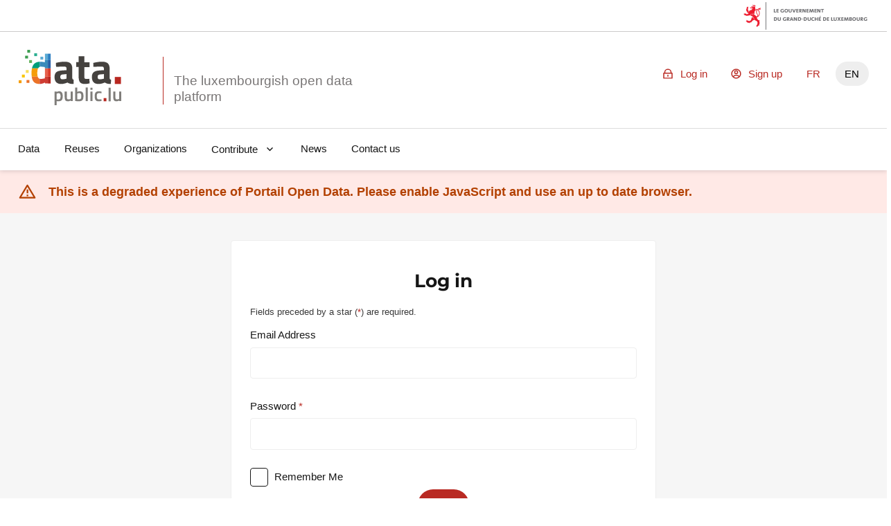

--- FILE ---
content_type: text/html; charset=utf-8
request_url: https://data.public.lu/en/login?next=%2Fen%2Forganizations%2Flaboratoire-national-de-sante-1%2F
body_size: 40768
content:
<!DOCTYPE html><html lang="en" data-fr-scheme="light" data-fr-theme="light">

<head>
    
    
    





<meta charset="utf-8" />
<title>Home - Portail Open Data</title>
<meta property="og:type" content="website" />
<meta property="og:title" content="Home - Portail Open Data" />
<link rel="author" href="https://data.public.lu" />
<meta name="description" content="Share, improve and reuse public data" />

<meta property="og:description" content="Share, improve and reuse public data" />
<meta property="og:image" content="https://data.public.lu/_themes/themelu/img/logo-social.png?_=20.0.3+themelu" />
<meta name="keywords" content="opendata, udata" />
<meta name="theme-static-root" content="/_themes/themelu/" />
<meta name="static-root" content="/static/" />
<meta name="api-root" content="/api/1/" />
<meta name="api-2-root" content="/api/2/" />
<meta name="admin-root" content="/en/admin/" />
<meta name="api-specs" content="https://data.public.lu/api/1/swagger.json"/>
<meta name="auth-url" content="/en/login" />


<meta name="demo-server-url" content="https://data.public.lu" />
<meta name="demo-server-name" content="data.public.lu" />



<meta name="api-doc-external-link" content="https://data.public.lu/fr/docapi/" />



<meta name="support-url" content="https://data.public.lu/fr/pages/faq/" />


<meta name="catalog-url" content="https://data.public.lu/fr/datasets/template-pour-linventaire-de-donnees-dans-le-cadre-de-lopen-data" />


<meta name="quality-description-length" content="100" />

<meta name="github" content="https://github.com/etalab/udata" />
<meta name="guides-quality-url" content="https://data.public.lu/fr/pages/fact-sheets/data-quality/" />
<meta name="dataset-url" content="/en/datasets/" />
<meta name="organization-url" content="/en/organizations/" />
<meta name="reuse-url" content="/en/reuses/" />
<link rel="alternate" href="https://data.public.lu/fr/login?next=%2Fen%2Forganizations%2Flaboratoire-national-de-sante-1%2F" hreflang="fr" /><link rel="alternate" href="https://data.public.lu/en/login?next=%2Fen%2Forganizations%2Flaboratoire-national-de-sante-1%2F" hreflang="en" />


<meta name="data-search-feedback-form-url" content="https://data.public.lu/fr/contact-us/"/>

<meta name="csrf-token" content="ImNjN2I5NDU0YTAxOGRjMTliMTQxNzc2ZTc0ZWJhNzgzMWY2MDI0NmQi.aXXHmw.ueDM2mvTaysfUFbkGvIzumA4Fl8" />
<meta name="site-title" content="Portail Open Data" />



<meta name="check-urls" content="true" />
<meta name="unchecked-types" content="%5B%22api%22%5D" />
<meta name="territory-enabled" content="false">
<meta name="delete-me-enabled" content="true">
<meta name="search-autocomplete-enabled" content="true">
<meta name="search-autocomplete-debounce" content="200">
<meta name="resources-default-page-size" content="6">
<meta name="resources-min-count-to-show-search" content="12" />
<meta name="markdown-config" content="%7B%22attributes%22%3A%20%7B%22a%22%3A%20%5B%22href%22%2C%20%22title%22%2C%20%22rel%22%2C%20%22data-tooltip%22%5D%2C%20%22abbr%22%3A%20%5B%22title%22%5D%2C%20%22acronym%22%3A%20%5B%22title%22%5D%2C%20%22div%22%3A%20%5B%22class%22%5D%2C%20%22img%22%3A%20%5B%22alt%22%2C%20%22src%22%2C%20%22title%22%5D%7D%2C%20%22styles%22%3A%20%5B%5D%2C%20%22tags%22%3A%20%5B%22a%22%2C%20%22abbr%22%2C%20%22acronym%22%2C%20%22b%22%2C%20%22br%22%2C%20%22blockquote%22%2C%20%22code%22%2C%20%22dd%22%2C%20%22del%22%2C%20%22div%22%2C%20%22dl%22%2C%20%22dt%22%2C%20%22em%22%2C%20%22h1%22%2C%20%22h2%22%2C%20%22h3%22%2C%20%22h4%22%2C%20%22h5%22%2C%20%22h6%22%2C%20%22hr%22%2C%20%22i%22%2C%20%22img%22%2C%20%22li%22%2C%20%22ol%22%2C%20%22p%22%2C%20%22pre%22%2C%20%22small%22%2C%20%22span%22%2C%20%22strong%22%2C%20%22ul%22%2C%20%22sup%22%2C%20%22sub%22%2C%20%22table%22%2C%20%22td%22%2C%20%22th%22%2C%20%22tr%22%2C%20%22tbody%22%2C%20%22thead%22%2C%20%22tfooter%22%2C%20%22details%22%2C%20%22summary%22%5D%7D" />

<meta name="tags-config" content="%7B%22MAX_LENGTH%22%3A%2096%2C%20%22MIN_LENGTH%22%3A%203%7D" />
<meta name="read-only-enabled" content="false">
<meta name="license-groups-options" content=null />

<meta name="quality-metadata-backend-ignore" content="%5B%5D" />





    <meta name="viewport" content="width=device-width, initial-scale=1.0">
    
    
    <link href="/_themes/themelu/assets/style.css?_=20.0.3+themelu" rel="stylesheet">
    <link href="/_themes/themelu/assets/index.css?_=20.0.3+themelu" rel="stylesheet">
    <link rel="shortcut icon" href="/_themes/themelu/img/favicon.png?_=20.0.3+themelu">
    
    
    <link href="/en/datasets/recent.atom" rel="alternate" type="application/atom+xml"
        title="Recent datasets" />

    <link href="/en/reuses/recent.atom" rel="alternate" type="application/atom+xml"
        title="Recent reuses" />

    

    

    

</head>

<body class=" theme-gouvfr">

    <nav role="navigation"  aria-label="Quick access">
        <a class="skiplink" href="#skipdest">Skip to content</a>
    </nav>
    <div id="govbar" class="govbar">
        <span class="govbar-logo" lang="fr" title="Gouvernement du Grand-Duché de Luxembourg">
            <img src="//cdn.public.lu/pictures/logos/gov/gov-light.png" srcset="//cdn.public.lu/pictures/logos/gov/gov-light-hdpi.png 1.5x,
      //cdn.public.lu/pictures/logos/gov/gov-light-xhdpi.png 2x,
      //cdn.public.lu/pictures/logos/gov/gov-light-xxhdpi.png 3x" alt="Gouvernement du Grand-Duché de Luxembourg">
        </span>
    </div>


    <div id="app">
        
    
    





<header role="banner" class="fr-header">
    

    
    <div class="fr-header__body">
        <div class="fr-container">
            <!--[if lte IE 8]>
                
  <div class="bg-alt-green-tilleul-verveine fr-p-3v fr-mb-1w">
    <div class="fr-container">
      <p class="fr-grid-row fr-grid-row--middle fr-my-0">
        <span class="fr-icon-alert-line fr-mr-1w" aria-hidden="true"></span>
        Internet Explorer 8 and below are not anymore supported.
                Please upgrade or change your browser to access the website.
                <a class="fr-link" href="http://browsehappy.com/">More information →</a>
      </p>
    </div>
  </div>

            <![endif]-->
            <div class="fr-header__body-row">
                <div class="fr-header__brand fr-enlarge-link">
                    <div class="fr-header__brand-top">
                        <div class ="lux-logo-wrapper fr-enlarge-link">
                            <div class="fr-header__logo">
                                <svg aria-hidden="true" enable-background="new 0 0 193.4 104.5" viewBox="0 0 193.4 104.5" xmlns="http://www.w3.org/2000/svg"><g transform="translate(-16.601562 -14.230469)"><path d="m99.5 60.7c-2.8.3-4.5 1.6-4.5 4.5 0 2.8 1 4.7 3.9 4.7 3.5 0 7.9-1.3 7.9-1.3v-8.6zm18.1 6.1c.2 2.4.5 3.4 2.7 3.8l-.3 8.1c-5.4 0-8.1-.6-11.5-2.8 0 0-5.8 2.8-11.8 2.8-8.4 0-12.5-4.7-12.5-13.2 0-9.1 5.2-11.7 14.1-12.3l8.6-.6v-2.5c0-3.5-1.5-4.3-4.7-4.3-5.3 0-15.1.6-15.1.6l-.3-7.5s8.6-2.3 16.3-2.3c10.5 0 14.6 4.1 14.6 13.5v16.7z" fill="#45423f"/><path d="m140.3 46.7v16.5c0 4 0 5.9 3.4 5.9 2.3 0 6.1-.2 6.1-.2l.5 8.6s-5.4 1.2-8.2 1.2c-9.7 0-12.5-3.7-12.5-15.3v-16.7h-4.7v-9.2h4.7v-11.1h10.8v11.2h9.9v9.2h-10z" fill="#45423f"/><path d="m169.9 60.7c-2.8.2-4.5 1.6-4.5 4.5 0 2.8 1 4.7 3.9 4.7 3.5 0 7.9-1.3 7.9-1.3v-8.6zm18.1 6.1c.2 2.4.5 3.4 2.7 3.8l-.3 8.1c-5.4 0-8.1-.6-11.5-2.8 0 0-5.8 2.8-11.8 2.8-8.4 0-12.5-4.7-12.5-13.2 0-9.1 5.2-11.7 14.1-12.3l8.6-.6v-2.5c0-3.5-1.5-4.3-4.7-4.3-5.3 0-15.1.6-15.1.6l-.3-7.5s8.6-2.3 16.3-2.3c10.5 0 14.6 4.1 14.6 13.5v16.7z" fill="#45423f"/><path d="m197.8 65.4h11.6v13.3h-11.6z" fill="#b82821"/><g fill="#7f7d7a"><path d="m88 97v10.7c.2 0 1.9.3 3.2.3 3.4 0 4.4-1.8 4.4-6.2 0-4.2-1.3-5.8-3.6-5.8-1.9-.1-4 1-4 1m-3.9-4.2h3.9v1.1s2.5-1.5 4.7-1.5c4.7 0 6.9 2.7 6.9 9.3 0 7.5-2.5 9.6-8.1 9.6-1.5 0-3.2-.3-3.4-.3v7.7h-4z"/><path d="m118.4 92.8v18.2h-3.9v-1.1s-2.6 1.5-4.9 1.5c-5.2 0-6.3-2.7-6.3-9.1v-9.5h4v9.5c0 4 .3 5.5 3.1 5.5 2.2 0 4.1-.9 4.1-.9v-14.1z"/><path d="m134.7 101.6c0-4.1-1.1-5.7-3.5-5.7-1.9 0-4.1.7-4.1.7v11s2 .1 2.7.1c4.1.1 4.9-1.6 4.9-6.1m4 0c0 7.5-2.4 9.7-8.9 9.7-1.9 0-6.6-.4-6.6-.4v-25.6h3.9v8.2s2.5-1.1 4.5-1.1c5 0 7.1 2.5 7.1 9.2"/><path d="m142.9 85.3h4v25.7h-4z"/><path d="m151.8 92.8h4v18.2h-4zm0-7.2h4v4.2h-4z"/><path d="m172.8 93.1-.1 3.1s-2.9-.3-4.2-.3c-3.8 0-4.6 1.5-4.6 5.7 0 4.6.8 6.2 4.7 6.2 1.4 0 4.2-.3 4.2-.3l.1 3.2s-3.7.7-5.5.7c-5.6 0-7.5-2.8-7.5-9.7 0-6.5 2.2-9.2 7.6-9.2 1.8-.1 5.3.6 5.3.6"/></g><path d="m176.8 105.3h5.2v6h-5.2z" fill="#b82821"/><path d="m186.1 85.7h4v25.7h-4z" fill="#7f7d7a"/><path d="m210 92.8v18.2h-3.9v-1.1s-2.6 1.5-4.9 1.5c-5.2 0-6.3-2.7-6.3-9.1v-9.5h4v9.5c0 4 .3 5.5 3.1 5.5 2.2 0 4.1-.9 4.1-.9v-14.1z" fill="#7f7d7a"/><path d="m56 46.4v-9.7c-7.8.4-12.6 4.3-14.4 12.6h11.6c.7-1.5 1.6-2.4 2.8-2.9" fill="#009e7a"/><path d="m51.7 57.5c0-3.7.5-6.4 1.4-8.2h-11.5c-.5 2.4-.8 5.1-.8 8.2 0 2.7.1 5.2.4 7.4h11.3c-.6-1.8-.8-4.3-.8-7.4" fill="#f59e0a"/><path d="m52.5 64.9h-11.3c1.2 9.1 5.3 13.7 14.8 13.8v-9.9c-1.7-.6-2.9-1.8-3.5-3.9" fill="#eb7328"/><path d="m66.1 33.6h5.5v-12.1h-5.5z" fill="#5cabd4"/><path d="m57.4 36.6c-.5 0-1 0-1.4.1v9.7c.7-.3 1.4-.4 2.2-.4 3.5 0 7.9.8 7.9.8v2.5h5.5v-15.7h-5.5v4.1s-5.7-1.1-8.7-1.1" fill="#3a8aba"/><path d="m66.1 64.9h5.5v-15.6h-5.5z" fill="#e6614c"/><path d="m66.1 64.9v3s-4 1.2-7.8 1.2c-.9 0-1.6-.1-2.3-.3v9.9h.5c4.1 0 9.7-2.7 9.7-2.7v1.7h5.4v-12.8z" fill="#cf3d33"/><path d="m76.9 21.5h-5.3v12.2h5.3z" fill="#2e7fc2"/><path d="m71.6 49.3h5.3v-15.7h-5.3z" fill="#2861a8"/><path d="m71.6 64.9h5.3v-15.6h-5.3z" fill="#dc3d2b"/><path d="m71.6 77.8h5.3v-12.9h-5.3z" fill="#b82821"/><path d="m38.2 19.7h-5.4v-5.4h5.4z" fill="#3d9e51"/><path d="m41.7 39h-5.4v-5.4h5.4z" fill="#66b35e"/><path d="m62.9 32.6h-5.4v-5.4h5.4z" fill="#5cabd4"/><path d="m51.3 26.1h-5.4v-5.4h5.4z" fill="#2bae91"/><path d="m35.4 57.8h-5.4v-5.4h5.4z" fill="#f8dc59"/><path d="m28.1 66.4h-5.4v-5.4h5.4z" fill="#f8c500"/><path d="m34.2 30.7-5.4-.1.1-5.4 5.4.1z" fill="#3d9e51"/><path d="m36.8 76.6h-5.4v-5.4h5.4z" fill="#eb7328"/><path d="m22 77.1h-5.4v-5.4h5.4z" fill="#f59e0a"/></g></svg>
                            </div>
                            <h1 class="fr-header__service">
                                <a class="logo-slogan noselect" href="/en/" title="Go back to home page, the luxembourgish open data platform">
                                    The luxembourgish open data platform
                                </a>
                            </h1>
                        </div>
                        <div class="fr-header__navbar">
                            <button
                                class="fr-btn--search fr-btn"
                                data-fr-opened="false"
                                aria-controls="modal-search"
                                title="Search for data"
                            >
                                Search for data
                            </button>
                            <button
                                class="fr-btn--menu fr-btn"
                                data-fr-opened="false"
                                aria-controls="modal-mobile-menu"
                                aria-haspopup="menu"
                                title="Open menu"
                                id="fr-btn-menu-mobile"
                            >
                                Open menu
                            </button>
                        </div>
                    </div>
                </div>
                <div class="fr-header__tools">
                    <div class="fr-header__tools-links">
                        <ul class="fr-btns-group">
                            
                                <li>
                                    <a
                                        href="/en/login?next=%2Fen%2Flogin"
                                        class="fr-btn fr-icon-lock-line"
                                    >
                                        Log in
                                    </a>
                                </li>
                                
                                <li>
                                    <a
                                        href="/en/register?next=%2Fen%2Flogin"
                                        class="fr-btn fr-icon-account-line"
                                    >
                                        Sign up
                                    </a>
                                </li>
                                
                            

                            
                            
                            <li class="desktop-lang">
                                
                                    
                                

                                
                                
                                <a href="https://data.public.lu/fr/login?next=%2Fen%2Forganizations%2Flaboratoire-national-de-sante-1%2F" lang="fr" hreflang="fr" title="FR - version française" class="fr-btn">FR</a>
                                
                            </li>
                            
                            <li class="desktop-lang">
                                
                                    
                                

                                
                                <a href="#" lang="en" hreflang="en" title="EN - english version" class="current-lang fr-btn" aria-current="true">EN</a>
                                
                            </li>
                            


                        </ul>
                    </div>
                    <div class="fr-header__search fr-modal" id="modal-search">
                        <div class="fr-container fr-container-lg--fluid relative overflow-visible">
                            <button class="fr-btn--close fr-btn" aria-controls="modal-search">Close</button>
                            <form action="/datasets">
                                <div class="fr-grid-row vuejs">
                                    <menu-search></menu-search>
                                </div>
                                <noscript class="fr-grid-row">
                                    <div
                                        id="no-script-search-bar"
                                        class="fr-search-bar"
                                        role="search"
                                    >
                                        <label class="fr-label" for="no-script-search-bar-input" id="no-script-search-bar-label">
                                        Search for data
                                        </label>
                                        <input
                                            class="fr-input fr-col"
                                            placeholder="Search for data"
                                            type="search"
                                            id="no-script-search-bar-input"
                                            name="q"
                                        />
                                        <button
                                            type="submit"
                                            class="fr-btn"
                                            title="Search for data"
                                        >
                                            Search for data
                                        </button>
                                    </noscript>
                            </form>
                        </div>
                    </div>
                </div>
            </div>
        </div>
    </div>
    <div class="fr-header__menu fr-modal" id="modal-mobile-menu" aria-labelledby="fr-btn-menu-mobile">
        <div class="fr-container">
            <button class="fr-btn--close fr-btn" aria-controls="modal-mobile-menu">Close</button>
            <div class="fr-header__menu-links"></div>
            <nav class="fr-nav" id="navigation" role="navigation" aria-label="Main Menu" role="navigation">
                <ul class="fr-nav__list">
                    
                        
                        <li class="fr-nav__item">
                            
                            <a
                                class="fr-nav__link"
                                href="/en/datasets/"
                                
                                target="_self"
                            >
                                Data
                            </a>
                            
                        </li>
                    
                        
                        <li class="fr-nav__item">
                            
                            <a
                                class="fr-nav__link"
                                href="/en/reuses/"
                                
                                target="_self"
                            >
                                Reuses
                            </a>
                            
                        </li>
                    
                        
                        <li class="fr-nav__item">
                            
                            <a
                                class="fr-nav__link"
                                href="/en/organizations/"
                                
                                target="_self"
                            >
                                Organizations
                            </a>
                            
                        </li>
                    
                        
                        <li class="fr-nav__item">
                            
                            
                            
                            <button class="fr-nav__btn" aria-expanded="false" aria-controls="Contribute" >Contribute</button>
                            <div class="fr-collapse fr-menu" id="Contribute">
                                <ul class="fr-menu__list">
                                    
                                    
                                    <li>
                                        <a
                                            class="fr-nav__link"
                                            href="/en/admin/dataset/new"
                                            
                                            target="_self"
                                        >
                                            Publish a dataset
                                        </a>
                                    </li>
                                    
                                    
                                    <li>
                                        <a
                                            class="fr-nav__link"
                                            href="/en/admin/reuse/new"
                                            
                                            target="_self"
                                        >
                                            Publish a reuse
                                        </a>
                                    </li>
                                    
                                </ul>
                            </div>
                            
                        </li>
                    
                        
                        <li class="fr-nav__item">
                            
                            <a
                                class="fr-nav__link"
                                href="/en/posts/"
                                
                                target="_self"
                            >
                                News
                            </a>
                            
                        </li>
                    
                        
                        <li class="fr-nav__item">
                            
                            <a
                                class="fr-nav__link"
                                href="/en/contact-us/"
                                
                                target="_self"
                            >
                                Contact us
                            </a>
                            
                        </li>
                    
                </ul>
            </nav>
        </div>
    </div>
</header>

<div data-show-no-js>
    <div class="fr-notice fr-notice--warning">
        <div class="fr-container">
            <div class="fr-notice__body">
                <p class="fr-notice__title">
                    This is a degraded experience of Portail Open Data. Please enable JavaScript and use an up to date browser.
                </p>
            </div>
        </div>
    </div>
</div>
    
    
    
    
    
    <main id="skipdest" role="main">
        
<section class="fr-py-3w fr-py-md-9v bg-grey-50">
    <div class="fr-container">
        <div class="fr-grid-row">
            <div class="text-align-center form-container fr-col-12 fr-col-md-6 fr-col-offset-md-3">
                <form class="form" method="post" action="/en/login">
                    <h1 class="fr-h4 fr-mb-0">Log in</h1>
                        <p class="fr-mt-2w fr-mb-1w fr-text--xs text-align-left">
                            Fields preceded by a star (<span class='required-field-star'>*</span>) are required.
                        </p>
                        
                        
                            
                        
                            
                                <input id="next" name="next" type="hidden" value="/en/organizations/laboratoire-national-de-sante-1/">
                            
                        
                            
                        
                            
                        
                            
                        
                            
                                <input id="csrf_token" name="csrf_token" type="hidden" value="ImNjN2I5NDU0YTAxOGRjMTliMTQxNzc2ZTc0ZWJhNzgzMWY2MDI0NmQi.aXXHmw.ueDM2mvTaysfUFbkGvIzumA4Fl8">
                            
                        
                        
<div class="fr-input-group field ">
    <label for="email" class="fr-label ">
        Email Address
    </label>
    
        <input id="email" name="email" autocomplete="email" type="email" />
    
    
</div>

                        
<div class="fr-input-group field ">
    <label for="password" class="fr-label required">
        Password
    </label>
    
    <input autocomplete="current-password" id="password" name="password" required type="password" value="">
    
    
</div>

                        
<div class="fr-checkbox-group">
    <input id="remember" name="remember" type="checkbox" value="y">
    <label class="fr-label" for="remember">
        Remember Me
    </label>
</div>

                        <button type="submit" class="fr-btn">Log in</button>
                        <div class="fr-mt-3w">
                            <p class="fr-text--sm fr-mb-3v">
                                Forgot your password?
                                <a href="/en/reset?next=%2Fen%2Flogin">
                                    Recover your password
                                </a>
                            </p>
                            
                            <p class="fr-text--sm fr-mb-3v">
                                Confirmation instructions not received?
                                <a href="/en/confirm">
                                    Send the instructions again
                                </a>
                            </p>
                            
                        </div>
                    </form>
                    
                </div>
            </div>
        </div>
        <div class="fr-grid-row">
            
            <div class="text-align-center form-container fr-mt-3w fr-col-12 fr-col-md-6 fr-col-offset-md-3">
                <h2 class="fr-text--sm fr-mb-3v">
                    Don't have an account?
                </h2>
                <a
                    href="/en/register?next=%2Fen%2Flogin"
                    class="fr-btn"
                >
                    Create an account
                </a>
            </div>
            
        </div>
    </div>
</section>

    </main>
    
<footer class="fr-footer" id="footer" role="contentinfo" style="box-shadow: none">
    <div class="bg-blue-400">
    <div class="fr-container fr-py-7w">
        <div class="fr-grid-row fr-grid-row--gutters fr-grid-row--middle text-align-center-sm">
            <div class="fr-col-12 fr-col-sm-6 text-white filet filet-currentcolor">
                <h2 class="fr-h2 text-white fr-mb-2w fr-ml-4w">Participate</h2>
            </div>
            
            <ul class="fr-col-12 fr-col-sm-6 fr-grid-row fr-grid-row--gutters fr-grid-row--middle">
                <li class="fr-col-12 fr-col-lg-6">
                    <a
                        href="/en/admin/dataset/new"
                        class="fr-btn fr-btn--secondary fr-btn--secondary-white fr-icon-arrow-right-s-line fr-btn--icon-right"
                    >
                        Publish a dataset
                    </a>
                </li>
                <li class="fr-col-12 fr-col-lg-6">
                    <a
                        href="/en/admin/reuse/new"
                        class="fr-btn fr-btn--secondary fr-btn--secondary-white fr-icon-arrow-right-s-line fr-btn--icon-right"
                    >
                        Publish a reuse
                    </a>
                </li>
            </ul>
            
        </div>
    </div>
</div>
    
<div class="fr-follow"2>
    <div class="fr-container">
        <div class="fr-grid-row">
            <div class="fr-col-12 fr-col-md-8 flex">
                <div class="fr-col-auto fr-mr-5v" aria-hidden="true">
                    <svg width="71" height="55" viewBox="0 0 71 55" fill="none" xmlns="http://www.w3.org/2000/svg">
<path d="M50.0614 5.65152C51.2204 4.99566 52.251 4.38838 53.3025 3.81928C55.3534 2.70535 57.4181 1.61919 59.469 0.505274C60.4337 -0.0152491 61.2596 0.15826 62.1132 0.81065C64.4716 2.64528 66.3999 4.97388 67.7627 7.63298C68.6566 9.3977 69.3135 11.2728 69.7164 13.2095C70.0389 14.5971 70.2271 16.0125 70.2785 17.4362C70.2785 18.1927 70.4243 18.9492 70.3965 19.7022C70.3501 21.3894 70.1995 23.0722 69.9454 24.7408C69.7779 25.9159 69.5191 27.0761 69.1715 28.211C69.103 28.4621 68.9835 28.6964 68.8205 28.8994C68.6576 29.1024 68.4546 29.2697 68.2242 29.3909C67.1484 29.9704 66.09 30.5915 65.0178 31.1849C60.0948 33.9125 55.1683 36.6365 50.2384 39.3571C46.4628 41.4392 42.6734 43.504 38.8944 45.6034C34.0987 48.2477 29.3029 50.8966 24.5071 53.5501C23.8131 53.9249 23.1642 54.3482 22.3105 54.317C21.9253 54.317 21.5332 54.5356 21.1411 54.6328C19.753 54.9798 18.417 54.7438 17.0879 54.3899C15.0095 53.7963 13.0685 52.7987 11.3761 51.4541C8.15249 48.9689 5.47767 45.844 3.51963 42.2756C2.04485 39.6626 1.02402 36.8183 0.500591 33.8639C0.316641 32.8541 0.385797 31.8145 0.701866 30.8379C1.06196 29.7645 1.48015 28.7115 1.95459 27.6835C2.14851 27.3593 2.42835 27.0951 2.76314 26.9201C4.23102 26.0248 5.71623 25.1538 7.19799 24.2828C10.0111 22.631 12.8266 20.9804 15.6444 19.3309C18.5338 17.6351 21.4256 15.9347 24.3198 14.2297L38.9395 5.6307L45.3524 1.87946C45.4795 1.80667 45.6104 1.74065 45.7445 1.68166C46.4628 1.33464 46.9625 1.4908 47.4171 2.10849C48.2708 3.27099 49.1453 4.43002 50.0614 5.65152ZM60.3782 2.55267C59.3371 3.11484 58.4245 3.59371 57.5083 4.12118C55.801 5.072 54.0902 6.01242 52.3968 6.98753C49.4402 8.68791 46.4975 10.4126 43.5479 12.1234L33.946 17.6964C31.274 19.2441 28.6123 20.8196 25.923 22.336C23.1468 23.8976 20.3707 25.4384 17.7126 27.1665C17.2684 27.4545 16.8346 27.7599 16.3488 28.0896C16.8693 28.388 17.3135 28.6101 17.7195 28.8877C19.1614 29.8907 20.3943 31.1648 21.3493 32.6389C22.9489 35.1125 24.111 37.8429 24.7847 40.7105C25.1318 42.0812 25.2636 43.5075 25.4788 44.9094C25.4829 45.0261 25.4712 45.1428 25.4441 45.2564C25.4129 45.5444 25.3747 45.8325 25.3539 46.1205C25.281 47.1615 25.222 48.2026 25.1387 49.2436C25.1179 49.5525 25.0346 49.8578 24.9617 50.2847C25.4538 50.1538 25.9353 49.9855 26.4019 49.7815C28.248 48.7856 30.0698 47.748 31.909 46.7382C34.5914 45.2634 37.2773 43.8024 39.9598 42.3276C45.0493 39.5376 50.1389 36.7453 55.2285 33.9506C58.657 32.0733 62.089 30.2133 65.521 28.3394C66.0519 28.0479 66.562 27.7356 67.0408 27.4684C67.1137 27.0416 67.1589 26.698 67.2283 26.3579C67.6565 24.3985 67.9062 22.4042 67.9743 20.3997C68.0084 19.1757 67.9678 17.9508 67.8529 16.7317C67.6502 14.5939 67.1611 12.493 66.3989 10.4854C65.4223 7.87356 63.835 5.53317 61.7697 3.65965C61.3463 3.27446 60.8675 2.93786 60.3816 2.55267H60.3782ZM45.7758 4.44737C45.4287 4.62782 45.1511 4.76663 44.8804 4.92626C41.3895 6.98059 37.8985 9.03608 34.4075 11.0927C30.2433 13.5403 26.0699 15.9845 21.8872 18.4252C17.7045 20.8658 13.5403 23.3192 9.39461 25.7854C7.81221 26.7188 6.22634 27.6419 4.65436 28.5858C4.3787 28.7402 4.14146 28.955 3.96033 29.2139C3.45441 30.0153 3.11906 30.9124 2.97517 31.8491C2.83129 32.7859 2.88195 33.7422 3.12403 34.6586C3.71406 37.1519 4.67687 39.542 5.97996 41.7481C7.68915 44.6814 9.93807 47.2647 12.608 49.3616C14.4576 50.8087 16.4668 51.9677 18.8543 52.2904C19.8915 52.4732 20.96 52.3008 21.8872 51.8011C22.6129 50.2605 22.9931 48.5799 23.0011 46.877C22.8068 46.9846 22.7061 47.0331 22.609 47.0921C21.5402 47.7445 20.4679 48.3934 19.406 49.0597C19.0455 49.3122 18.6099 49.4346 18.1706 49.4067C18.0042 49.4018 17.8414 49.3571 17.6958 49.2762C17.5503 49.1954 17.4262 49.0808 17.3341 48.9421C17.242 48.8034 17.1845 48.6447 17.1664 48.4792C17.1483 48.3136 17.1702 48.1462 17.2302 47.9909C17.362 47.6011 17.6427 47.2792 18.011 47.0956L20.5408 45.5375L22.9144 44.0662C22.8414 42.3148 22.3916 40.5997 21.5957 39.0379C21.5499 39.0434 21.5046 39.0527 21.4604 39.0657L18.0249 41.1477C17.1018 41.7064 16.1857 42.2721 15.2488 42.8273C14.7595 43.1223 14.2424 43.3062 13.6976 42.9592C12.9683 42.5315 12.3054 41.9996 11.73 41.3803C10.9929 40.5491 10.3825 39.6136 9.9186 38.6041C9.82788 38.4403 9.72461 38.2836 9.60976 38.1357C9.21416 38.3959 8.89144 38.6492 8.53401 38.8297C8.32539 38.9338 8.08941 38.97 7.85917 38.9333C7.62893 38.8966 7.41596 38.7888 7.25005 38.6249C6.71218 38.1218 6.74687 37.3514 7.38885 36.7892C7.89202 36.352 8.42989 35.9668 8.97124 35.5608C8.97124 35.4983 8.9886 35.4428 8.9886 35.3838C8.98583 35.2967 8.97772 35.2097 8.96431 35.1236C8.66404 33.5923 8.97143 32.0043 9.82143 30.6956C10.7304 29.3018 11.9105 28.1051 13.2916 27.1769C13.7219 26.8785 14.1765 26.6078 14.6207 26.3337C16.7756 24.9942 18.9028 23.6096 21.089 22.3326C24.9652 20.07 28.8865 17.8838 32.78 15.649C37.6082 12.8729 42.4317 10.0898 47.2506 7.29984C47.4414 7.1888 47.6184 7.05346 47.8613 6.89037L45.7758 4.44737ZM14.5339 40.4676L20.801 36.6504C20.5234 36.0779 20.2944 35.5434 20.0098 35.0368C19.7253 34.5302 19.3921 34.0756 19.0694 33.5828C18.5975 33.7806 18.181 33.9819 17.7438 34.1311C17.4455 34.2393 17.1311 34.2968 16.8138 34.3011C16.5649 34.2905 16.3287 34.1883 16.1506 34.014C15.9725 33.8398 15.8651 33.6059 15.8491 33.3572C15.8163 33.0948 15.8653 32.8285 15.9896 32.595C16.1138 32.3614 16.3071 32.172 16.5431 32.0525C16.7791 31.9137 17.0324 31.7991 17.4072 31.6083C16.8875 31.2155 16.3465 30.8518 15.7866 30.5187C15.2044 30.2486 14.5496 30.177 13.9228 30.3149C13.2959 30.4528 12.7316 30.7926 12.3165 31.2821C11.8746 31.8262 11.5601 32.4624 11.3962 33.144C11.2322 33.8255 11.223 34.5351 11.3691 35.2207C11.6594 36.7715 12.3188 38.2295 13.2916 39.4717C13.5841 39.932 14.021 40.2823 14.5339 40.4676Z" fill="#3558A2"/>
<path d="M60.3816 2.55267C60.8709 2.93786 61.3498 3.27446 61.7697 3.65965C63.8294 5.53038 65.4129 7.86573 66.3885 10.4716C67.1507 12.4792 67.6397 14.58 67.8424 16.7179C67.9574 17.9369 67.9979 19.1618 67.9639 20.3858C67.8957 22.3904 67.646 24.3846 67.2178 26.3441C67.1484 26.6911 67.1033 27.0381 67.0304 27.4545C66.562 27.7217 66.0414 28.034 65.5105 28.3255C62.0785 30.1994 58.6465 32.0594 55.218 33.9368C50.1284 36.7268 45.0389 39.5191 39.9493 42.3137C37.2669 43.7886 34.581 45.2495 31.8986 46.7243C30.0594 47.7341 28.2375 48.7717 26.3914 49.7676C25.9248 49.9717 25.4434 50.1399 24.9513 50.2708C25.0242 49.8579 25.1075 49.5525 25.1283 49.2298C25.2116 48.1887 25.2706 47.1477 25.3434 46.1066C25.3643 45.8186 25.4024 45.5306 25.4336 45.2425C25.4608 45.129 25.4725 45.0122 25.4684 44.8955C25.2428 43.5075 25.1213 42.0674 24.7743 40.6966C24.1006 37.829 22.9385 35.0986 21.3389 32.6251C20.3838 31.1509 19.151 29.8768 17.7091 28.8738C17.3031 28.5962 16.8589 28.3741 16.3384 28.0757C16.8242 27.7287 17.258 27.4406 17.7021 27.1526C20.3707 25.4175 23.1468 23.8837 25.9125 22.3222C28.6019 20.8022 31.2635 19.2302 33.9355 17.6826L43.5375 12.1095C46.4871 10.3987 49.4367 8.67403 52.3864 6.97365C54.0798 5.99854 55.7906 5.05813 57.4979 4.1073C58.4244 3.61107 59.3406 3.11484 60.3816 2.55267ZM30.8853 40.6654C31.1628 40.5918 31.4352 40.5002 31.7008 40.3913C32.1206 40.19 32.5162 39.9436 32.9257 39.7215C35.8453 38.1345 38.7637 36.5486 41.6809 34.9639C46.4906 32.3405 51.2979 29.7136 56.1029 27.0832C58.4557 25.7969 60.8073 24.5084 63.1577 23.2175C63.3871 23.0919 63.6013 22.9406 63.7962 22.7663C63.958 22.6151 64.0691 22.4176 64.1144 22.2009C64.1598 21.9841 64.1371 21.7586 64.0495 21.5553C63.9927 21.3406 63.8653 21.1512 63.6878 21.0178C63.5103 20.8843 63.293 20.8145 63.071 20.8196C62.7529 20.8136 62.4379 20.8825 62.1514 21.0208C59.5592 22.4089 56.9774 23.8247 54.3956 25.2371L40.4386 32.8714C37.1906 34.6447 33.9355 36.4041 30.6944 38.1877C30.3902 38.3552 30.1205 38.579 29.8997 38.847C29.7689 39.0079 29.6892 39.2042 29.6706 39.4107C29.6521 39.6171 29.6956 39.8245 29.7956 40.0061C29.8869 40.2151 30.0406 40.3907 30.2357 40.5088C30.4309 40.6269 30.6578 40.6816 30.8853 40.6654ZM34.0952 43.6844C34.4422 43.5387 34.7892 43.4276 35.1362 43.2507C37.3062 42.0546 39.4704 40.8516 41.6289 39.6417C45.416 37.5203 49.2019 35.3989 52.9867 33.2774C55.5777 31.8246 58.1723 30.3764 60.7703 28.9328C61.1763 28.7072 61.5927 28.4921 61.9883 28.2388C62.6997 27.8015 62.9599 27.052 62.6268 26.4655C62.2937 25.8791 61.5858 25.7715 60.8535 26.1185C60.7737 26.1567 60.6974 26.1983 60.621 26.2434L54.517 29.6511C50.8364 31.7193 47.1534 33.7864 43.4681 35.8523C40.3172 37.6151 37.1558 39.3641 34.0084 41.1373C33.6781 41.3222 33.3841 41.5656 33.1409 41.8557C33.0075 42.0133 32.9295 42.2104 32.9189 42.4166C32.9082 42.6228 32.9655 42.8268 33.0819 42.9974C33.1814 43.1884 33.3273 43.3514 33.5061 43.4714C33.685 43.5914 33.8911 43.6647 34.1056 43.6844H34.0952ZM60.2428 18.8971C60.2412 18.7158 60.1992 18.5372 60.12 18.3741C60.0408 18.211 59.9262 18.0677 59.7847 17.9544C59.6432 17.8411 59.4782 17.7607 59.3017 17.7191C59.1253 17.6775 58.9417 17.6757 58.7645 17.7138C58.49 17.8032 58.225 17.9194 57.9733 18.0608C55.5836 19.3355 53.1949 20.6079 50.8075 21.878L38.8666 28.2665C38.6081 28.3999 38.3588 28.5506 38.1205 28.7177C37.9093 28.8727 37.7517 29.0897 37.6696 29.3385C37.5875 29.5872 37.585 29.8554 37.6625 30.1057C37.7506 30.3411 37.919 30.5378 38.1381 30.661C38.3572 30.7842 38.6128 30.826 38.8597 30.7789C39.2582 30.7109 39.6421 30.5747 39.9944 30.3764C43.3119 28.6159 46.6248 26.8472 49.933 25.0705C53.0168 23.4303 56.1006 21.7901 59.1844 20.1498C59.413 20.0232 59.6301 19.8769 59.8333 19.7126C59.9577 19.6147 60.0596 19.4913 60.132 19.3505C60.2045 19.2098 60.2458 19.0552 60.2532 18.8971H60.2428ZM32.374 28.5094C32.6777 28.406 32.9744 28.2832 33.2623 28.1416C35.1987 27.0693 37.1246 25.9797 39.0575 24.897C42.065 23.2175 45.062 21.5379 48.0487 19.8583C48.411 19.6689 48.7589 19.4532 49.0897 19.2129C49.3286 19.048 49.497 18.7995 49.5615 18.5164C49.6259 18.2334 49.5818 17.9364 49.4379 17.6843C49.294 17.4322 49.0607 17.2433 48.7842 17.1549C48.5076 17.0666 48.208 17.0852 47.9446 17.2071C47.7054 17.3063 47.4734 17.4223 47.2505 17.5542L39.2414 22.0341C36.9581 23.3181 34.6747 24.6055 32.3913 25.8964C32.0418 26.0981 31.7109 26.3304 31.4023 26.5904C31.0102 26.9375 31.0553 27.3886 31.1664 27.8154C31.2323 28.1902 31.7736 28.4921 32.3844 28.5094H32.374ZM57.7755 8.0147C57.6352 8.03324 57.4991 8.07548 57.373 8.13962C56.3319 8.80242 55.2458 9.4444 54.229 10.1697C54.0045 10.339 53.8547 10.5891 53.8113 10.8669C53.7679 11.1448 53.8343 11.4286 53.9965 11.6584C54.1509 11.9082 54.3925 12.0919 54.6746 12.174C54.9566 12.256 55.259 12.2306 55.5234 12.1025C55.6856 12.0365 55.8422 11.9576 55.9919 11.8666C56.8108 11.3669 57.6205 10.866 58.421 10.364C58.52 10.3024 58.613 10.2316 58.6986 10.1523C58.893 10.0204 59.0396 9.82925 59.1166 9.60724C59.1935 9.38524 59.1966 9.14432 59.1254 8.92041C59.0217 8.65047 58.8377 8.41888 58.5981 8.2569C58.3586 8.09493 58.0751 8.01038 57.7859 8.0147H57.7755Z" fill="#EAECF1"/>
<path d="M45.7757 4.44739L47.8786 6.89732C47.6357 7.06042 47.4587 7.19575 47.2679 7.3068C42.4443 10.0829 37.6208 12.866 32.7973 15.656C28.9038 17.8908 24.9825 20.077 21.1064 22.3395C18.9202 23.6165 16.793 25.0011 14.638 26.3406C14.1938 26.6148 13.7392 26.8854 13.3089 27.1839C11.9279 28.1121 10.7477 29.3088 9.83876 30.7026C8.98876 32.0112 8.68137 33.5992 8.98164 35.1305C8.99505 35.2167 9.00316 35.3036 9.00593 35.3908C9.00593 35.4498 9.00594 35.5053 8.98859 35.5678C8.45765 35.9738 7.90937 36.359 7.4062 36.7962C6.76422 37.3584 6.71216 38.1287 7.26738 38.6319C7.43328 38.7957 7.64628 38.9035 7.87652 38.9403C8.10676 38.977 8.34272 38.9407 8.55134 38.8367C8.89836 38.6493 9.24537 38.3959 9.62708 38.1426C9.74194 38.2906 9.8452 38.4472 9.93593 38.6111C10.3998 39.6206 11.0102 40.556 11.7473 41.3872C12.3228 42.0066 12.9856 42.5385 13.7149 42.9661C14.2598 43.3132 14.7768 43.1292 15.2661 42.8343C16.1926 42.279 17.1087 41.7134 18.0422 41.1547L21.4777 39.0726C21.5219 39.0596 21.5672 39.0504 21.613 39.0449C22.409 40.6066 22.8587 42.3217 22.9317 44.0731L20.5581 45.5445L18.0283 47.1026C17.6601 47.2862 17.3794 47.608 17.2476 47.9979C17.1875 48.1532 17.1657 48.3206 17.1837 48.4861C17.2018 48.6516 17.2593 48.8104 17.3514 48.9491C17.4436 49.0878 17.5676 49.2024 17.7132 49.2832C17.8587 49.364 18.0215 49.4088 18.188 49.4137C18.6272 49.4415 19.0628 49.3191 19.4233 49.0667C20.4852 48.4004 21.5575 47.7515 22.6263 47.0991C22.7235 47.0401 22.8241 46.9915 23.0184 46.8839C23.0104 48.5869 22.6302 50.2675 21.9045 51.8081C20.9774 52.3077 19.9088 52.4801 18.8716 52.2974C16.4806 51.9747 14.4714 50.8156 12.6253 49.3686C9.9554 47.2716 7.7065 44.6883 5.99731 41.7551C4.68753 39.5478 3.71881 37.1553 3.12401 34.6586C2.87838 33.7439 2.8237 32.7885 2.9634 31.8517C3.1031 30.915 3.4342 30.0171 3.93604 29.2139C4.11717 28.955 4.35441 28.7403 4.63007 28.5858C6.20205 27.6419 7.7879 26.7189 9.37029 25.7854C13.5345 23.3331 17.6987 20.8797 21.8629 18.4252C26.027 15.9706 30.2005 13.5265 34.3832 11.0927C37.8788 9.04304 41.3698 6.98754 44.8561 4.92627C45.1511 4.76664 45.4391 4.62784 45.7757 4.44739Z" fill="#EAECF1"/>
<path d="M14.5339 40.4676C14.0212 40.2857 13.5831 39.9391 13.2881 39.4821C12.3153 38.24 11.6559 36.7819 11.3656 35.2312C11.2195 34.5456 11.2287 33.836 11.3926 33.1544C11.5566 32.4729 11.871 31.8367 12.3129 31.2925C12.7281 30.803 13.2924 30.4633 13.9192 30.3254C14.5461 30.1874 15.2009 30.259 15.7831 30.5291C16.3429 30.8622 16.884 31.226 17.4037 31.6187C17.0289 31.8096 16.7756 31.9241 16.5396 32.0629C16.3036 32.1824 16.1103 32.3719 15.986 32.6054C15.8618 32.839 15.8127 33.1052 15.8456 33.3677C15.8616 33.6163 15.969 33.8502 16.1471 34.0245C16.3252 34.1987 16.5614 34.3009 16.8103 34.3116C17.1276 34.3072 17.4419 34.2497 17.7403 34.1415C18.1775 33.9923 18.5939 33.7945 19.0659 33.5932C19.3886 34.086 19.7252 34.551 20.0063 35.0472C20.2874 35.5435 20.5199 36.0883 20.7975 36.6609L14.5339 40.4676Z" fill="white"/>
<path d="M30.8853 40.6654C30.6589 40.6824 30.4329 40.6292 30.2379 40.5131C30.0429 40.397 29.8885 40.2236 29.7956 40.0165C29.6956 39.8349 29.6521 39.6276 29.6706 39.4211C29.6892 39.2146 29.7689 39.0183 29.8997 38.8575C30.1205 38.5894 30.3902 38.3657 30.6944 38.1981C33.9355 36.4145 37.1905 34.6551 40.4386 32.8818L54.3956 25.2475C56.9774 23.8351 59.5592 22.4228 62.1514 21.0313C62.4378 20.8929 62.7529 20.824 63.071 20.83C63.293 20.8249 63.5103 20.8947 63.6878 21.0282C63.8653 21.1616 63.9927 21.351 64.0495 21.5657C64.1371 21.7691 64.1598 21.9945 64.1144 22.2113C64.0691 22.428 63.958 22.6255 63.7962 22.7767C63.6013 22.951 63.3871 23.1024 63.1577 23.2279C60.8096 24.5234 58.458 25.812 56.1029 27.0936C51.2956 29.7194 46.4882 32.3463 41.6809 34.9743C38.766 36.5637 35.8476 38.1495 32.9257 39.7319C32.5162 39.954 32.1206 40.2004 31.7007 40.4017C31.4349 40.5071 31.1625 40.5952 30.8853 40.6654Z" fill="#3558A2"/>
<path d="M34.1056 43.6844C33.8904 43.664 33.6839 43.5897 33.505 43.4684C33.3261 43.3471 33.1806 43.1827 33.0819 42.9904C32.9655 42.8198 32.9083 42.6158 32.9189 42.4096C32.9296 42.2034 33.0076 42.0064 33.1409 41.8487C33.3869 41.5699 33.6807 41.3372 34.0085 41.1616C37.1559 39.3884 40.3172 37.6394 43.4681 35.8766C47.1534 33.8153 50.8364 31.7482 54.5171 29.6754L60.6211 26.2677C60.6974 26.2226 60.7738 26.181 60.8536 26.1428C61.5927 25.7958 62.3076 25.9276 62.6268 26.4898C62.9461 27.052 62.6997 27.8258 61.9883 28.2631C61.5927 28.5094 61.1763 28.7246 60.7703 28.9571C58.1746 30.4053 55.5801 31.8535 52.9867 33.3017C49.1996 35.4185 45.4137 37.5399 41.6289 39.666C39.4659 40.8736 37.3016 42.0766 35.1363 43.2749C34.8066 43.4276 34.4492 43.5387 34.1056 43.6844Z" fill="#3558A2"/>
<path d="M60.2532 18.8971C60.2481 19.0573 60.2083 19.2145 60.1364 19.3577C60.0645 19.5009 59.9622 19.6268 59.8368 19.7265C59.6335 19.8908 59.4164 20.0371 59.1878 20.1637C56.1063 21.8086 53.0225 23.4488 49.9364 25.0844C46.6259 26.8542 43.313 28.6228 39.9979 30.3903C39.6455 30.5886 39.2617 30.7248 38.8631 30.7928C38.6162 30.8399 38.3606 30.7981 38.1415 30.6749C37.9225 30.5517 37.754 30.355 37.6659 30.1196C37.5884 29.8693 37.5909 29.6011 37.673 29.3523C37.7551 29.1036 37.9127 28.8865 38.124 28.7315C38.3622 28.5645 38.6115 28.4138 38.8701 28.2804L50.8178 21.9196C53.2076 20.6472 55.5962 19.3748 57.9837 18.1025C58.2354 17.9611 58.5004 17.8448 58.7749 17.7554C58.9488 17.7179 59.1287 17.7188 59.3023 17.758C59.4758 17.7972 59.6386 17.8739 59.7794 17.9826C59.9202 18.0914 60.0355 18.2296 60.1174 18.3875C60.1992 18.5455 60.2455 18.7194 60.2532 18.8971Z" fill="#3558A2"/>
<path d="M32.3844 28.5095C31.7736 28.5095 31.2462 28.1902 31.1664 27.8328C31.0727 27.406 31.0102 26.941 31.4023 26.6078C31.7109 26.3478 32.0419 26.1155 32.3913 25.9138C34.6701 24.6183 36.9534 23.3308 39.2414 22.0515L47.2506 17.5646C47.4734 17.4327 47.7054 17.3168 47.9446 17.2176C48.208 17.0956 48.5076 17.077 48.7842 17.1654C49.0607 17.2537 49.294 17.4426 49.4379 17.6947C49.5818 17.9469 49.6259 18.2438 49.5615 18.5268C49.497 18.8099 49.3286 19.0584 49.0897 19.2233C48.7589 19.4636 48.411 19.6794 48.0487 19.8688C45.0551 21.5506 42.058 23.2302 39.0575 24.9074C37.1246 25.9901 35.1987 27.0798 33.2623 28.152C32.9775 28.2896 32.6843 28.409 32.3844 28.5095Z" fill="#3558A2"/>
<path d="M57.7859 8.01472C58.0797 8.00461 58.3694 8.08644 58.6144 8.2488C58.8595 8.41116 59.0479 8.64594 59.1531 8.92043C59.2243 9.14434 59.2212 9.38526 59.1443 9.60727C59.0674 9.82927 58.9208 10.0205 58.7263 10.1523C58.6407 10.2316 58.5478 10.3025 58.4487 10.364C57.6367 10.866 56.827 11.3669 56.0196 11.8666C55.87 11.9576 55.7133 12.0365 55.5511 12.1026C55.2868 12.2306 54.9843 12.2561 54.7023 12.174C54.4203 12.092 54.1787 11.9082 54.0243 11.6584C53.8621 11.4286 53.7957 11.1448 53.8391 10.867C53.8825 10.5891 54.0323 10.339 54.2568 10.1697C55.2735 9.44443 56.3389 8.80245 57.4007 8.13965C57.5215 8.07733 57.6516 8.03514 57.7859 8.01472Z" fill="#3558A2"/>
</svg>
                </div>
                <div class="fr-follow__newsletter fr-col">
                    <div>
                        <h2 class="fr-h4">Subscribe to our newsletter</h2>
                        <p class="fr-text--lg fr-text--alt f-italic">To keep up to date with the latest developments in open data, subscribe to our newsletter and follow our events.</p>
                    </div>
                    <div>
                        <a
                            class="fr-btn fr-mr-2w fr-my-1w"
                            title="Subscribe to our newsletter"
                            href="/en/pages/newsletter"
                        >
                            Subscribe
                        </a>
                    </div>
                </div>
            </div>
            <div class="fr-col-12 fr-col-md-4">
                <div class="fr-follow__social">
                    <h2 class="fr-h5">Follow us
                        <br> on social media
                    </h2>
                    <ul class="fr-links-group">
                        <li>
                            <a class="fr-link" title="Bluesky - new tab" href="https://bsky.app/profile/data.public.lu" target="_blank">
                                <span class="fr-mr-1w" aria-hidden="true">
                                    <!-- width 26 or the Bluesky text shows up -->
                                    <svg xmlns="http://www.w3.org/2000/svg" viewBox="0 2 24 24" width="26" height="24" fill="currentColor"><path d="M4.90727 3.43929C5.61594 3.56009 6.44016 3.94139 7.48302 4.68685C9.27977 5.97119 10.7687 7.73907 12 9.56361C13.2313 7.73907 14.7202 5.97119 16.517 4.68685C17.5598 3.94139 18.3841 3.56009 19.0927 3.43929C19.8605 3.3084 20.3825 3.50358 20.7082 3.63931C21.7166 4.05956 22 5.22508 22 6.21461C22 6.41649 21.9144 7.5166 21.8148 8.57508C21.7634 9.12088 21.7057 9.68306 21.6486 10.1515C21.5963 10.5804 21.5337 11.0321 21.4587 11.2849C21.1161 12.4395 20.3965 13.2618 19.508 13.8021C20.4453 14.5092 20.7854 15.6583 20.4359 16.7856C19.8393 18.71 17.6991 21.1833 15.6005 21.4037C13.8281 21.5898 12.6662 20.0794 12 18.6449C11.3338 20.0794 10.1719 21.5898 8.39954 21.4037C6.30095 21.1833 4.1607 18.71 3.56408 16.7856C3.21457 15.6583 3.55466 14.5092 4.49197 13.8021C3.60345 13.2618 2.88394 12.4395 2.54132 11.2849C2.46631 11.0321 2.40367 10.5804 2.35139 10.1515C2.29429 9.68306 2.23658 9.12088 2.18521 8.57508C2.08559 7.5166 2 6.41649 2 6.21461C2 5.22508 2.28343 4.05956 3.29182 3.63931C3.61753 3.50358 4.13949 3.3084 4.90727 3.43929ZM4.04911 6.91709C4.11331 7.73486 4.22889 9.02507 4.33669 9.90947C4.36927 10.1767 4.39214 10.4536 4.45863 10.7156C4.85637 12.056 6.38779 12.7978 8.14506 12.603C8.68686 12.5429 9.17695 12.9278 9.24697 13.4684C9.31698 14.009 8.94113 14.5061 8.40191 14.586C7.64608 14.6981 5.08656 14.9425 5.47438 16.1934C5.8312 17.3443 7.32212 19.2796 8.60842 19.4146C9.53606 19.5121 10.1084 18.0211 10.3741 17.3697C10.6489 16.6958 10.8622 15.9903 11.0417 15.3885C11.1681 14.9648 11.5578 14.6744 12 14.6744C12.4422 14.6744 12.8319 14.9648 12.9583 15.3885C13.1378 15.9903 13.3511 16.6958 13.6259 17.3697C13.8916 18.0211 14.4639 19.5121 15.3916 19.4146C16.6779 19.2796 18.1688 17.3443 18.5256 16.1934C18.9134 14.9425 16.3539 14.6981 15.5981 14.586C15.0589 14.5061 14.683 14.009 14.753 13.4684C14.8231 12.9278 15.3131 12.5429 15.8549 12.603C17.6122 12.7978 19.1436 12.0563 19.5413 10.7159C19.61 10.45 19.63 10.18 19.6633 9.90948C19.7711 9.02507 19.8867 7.73486 19.9509 6.91709C19.9876 6.44922 20.1985 5.27964 19.4288 5.41084C19.1429 5.45959 18.6059 5.65205 17.68 6.31391C15.7374 7.70252 13.9749 9.82666 12.891 11.954C12.7203 12.289 12.376 12.5 12 12.5C11.624 12.5 11.2797 12.289 11.109 11.954C10.0251 9.82666 8.26258 7.70252 6.31998 6.31391C5.39406 5.65205 4.85713 5.45959 4.57117 5.41084C3.7874 5.27724 4.01205 6.44504 4.04911 6.91709Z"></path></svg>
                                </span> Bluesky
                            </a>
                        </li>
                        <li>
                            <a class="fr-link" title="Linkedin - new tab" href="https://www.linkedin.com/company/opendatalu/" target="_blank">
                                <span class="fr-icon-linkedin-box-line fr-mr-1w" aria-hidden="true"></span> Linkedin
                            </a>
                        </li>
                        <li>
                            <a class="fr-link" title="Mastodon - new tab" href="https://mas.to/@OpenDataLu" target="_blank">
                                <span class="fr-icon-mastodon-line fr-mr-1w" aria-hidden="true"></span>  Mastodon
                            </a>
                        </li>
                        <li>
                            <a class="fr-link" title="Github - new tab" href="https://github.com/opendatalu/" target="_blank">
                                <span class="fr-icon-github-line fr-mr-1w" aria-hidden="true"></span> Github
                            </a>
                        </li>
                        <li>
                            <a class="fr-link" title="RSS - new tab" href="/en/datasets/recent.atom" target="_blank">
                                <span class="fr-icon-rss-line fr-mr-1w" aria-hidden="true"></span> RSS
                            </a>
                        </li>
                    </ul>
                    <p>
                        <a
                            href="mailto:info%40data.public.lu"
                            class="fr-footer__top-link"
                        >
                            info@data.public.lu
                        </a>
                    </p>
                </div>
            </div>
        </div>
    </div>
</div>

    <div class="fr-footer__top" style="margin-top: 0">
        <div class="fr-container">
            <div class="fr-grid-row fr-grid-row--start fr-grid-row--gutters">
                <div class="fr-col-12 fr-col-sm-3">
                    <h2 class="as-h3 fr-footer__top-cat">The Open Data</h2>
                    <ul class="fr-footer__top-list">
                        
                        <li>
                            <a class="fr-footer__top-link" href="/en/pages/faq">FAQ</a>
                        </li>
                        
                        <li>
                            <a class="fr-footer__top-link" href="/en/pages/usage">Guide to the use of data</a>
                        </li>
                        
                        <li>
                            <a class="fr-footer__top-link" href="/en/pages/publishing">Guidelines for the publication of open data</a>
                        </li>
                        
                        <li>
                            <a class="fr-footer__top-link" href="/en/pages/requesting">Request to reuse public data</a>
                        </li>
                        
                        <li>
                            <a class="fr-footer__top-link" href="/en/pages/strategy">Open data strategy</a>
                        </li>
                        
                        <li>
                            <a class="fr-footer__top-link" href="/en/pages/5yearplan">Open data roadmap</a>
                        </li>
                        
                        <li>
                            <a class="fr-footer__top-link" href="/en/pages/governance">Project governance</a>
                        </li>
                        
                        <li>
                            <a class="fr-footer__top-link" href="/en/pages/fact-sheets/index">Fact sheets</a>
                        </li>
                        
                    </ul>
                </div>
                <div class="fr-col-12 fr-col-sm-3">
                    <h2 class="as-h3 fr-footer__top-cat">Support</h2>
                    <ul class="fr-footer__top-list">
                        
                        <li>
                            <a class="fr-footer__top-link" href="/en/pages/api-tutorial">API Tutorial</a>
                        </li>
                        
                        <li>
                            <a class="fr-footer__top-link" href="/en/docapi/">API Reference</a>
                        </li>
                        
                        <li>
                            <a class="fr-footer__top-link" href="/en/contact-us/">Contact us</a>
                        </li>
                        
                    </ul>
                </div>
                <!--
                <div class="fr-col-12 fr-col-sm-3">
                    <h2 class="as-h3 fr-footer__top-cat">Social networks</h2>
                    <ul class="fr-footer__top-list socials fr-grid-row">
                        <li>
                            <a class="fr-footer__top-link fr-raw-link" href="https://twitter.com/opendatalu" title="Twitter">
                                <svg aria-hidden="true" fill="none" height="17" viewBox="0 0 20 17" width="20" xmlns="http://www.w3.org/2000/svg"><path d="m17.9297 4.4375c.7812-.58594 1.4844-1.28906 2.0312-2.10938-.7031.3125-1.5234.54688-2.3437.625.8594-.50781 1.4844-1.28906 1.7969-2.26562-.7813.46875-1.6797.82031-2.5782 1.01562-.7812-.820308-1.8359-1.289058-3.0078-1.289058-2.2656 0-4.10154 1.835938-4.10154 4.101558 0 .3125.03906.625.11719.9375-3.39844-.19531-6.44531-1.83593-8.47656-4.29687-.35157.58594-.546878 1.28906-.546878 2.07031 0 1.40625.703128 2.65625 1.835938 3.39844-.66406-.03906-1.32813-.19531-1.875-.50781v.03906c0 1.99219 1.40625 3.63281 3.28125 4.02345-.3125.0781-.70312.1562-1.05469.1562-.27343 0-.50781-.039-.78125-.0781.50782 1.6406 2.03125 2.8125 3.82813 2.8516-1.40625 1.0937-3.16407 1.7578-5.078128 1.7578-.351562 0-.664062-.0391-.976562-.0781 1.79688 1.1718 3.94531 1.8359 6.28906 1.8359 7.53904 0 11.64064-6.2109 11.64064-11.64062 0-.19532 0-.35157 0-.54688z" fill="#000"/></svg> <span class="sr-only">Twitter</span>
                            </a>
                        </li>
                        <li class="fr-ml-9v">
                            <a class="fr-footer__top-link fr-raw-link" href="https://github.com/opendatalu/" title="Github">
                                <svg aria-hidden="true" fill="none" height="20" viewBox="0 0 20 20" width="20" xmlns="http://www.w3.org/2000/svg"><path d="m6.92334 16.0469c0-.0781-.07813-.1563-.19531-.1563-.11719 0-.19532.0782-.19532.1563s.07813.1562.19532.1172c.11718 0 .19531-.0391.19531-.1172zm-1.21094-.1953c0 .0781.07813.1953.19531.1953.07813.039.19532 0 .23438-.0781 0-.0782-.03906-.1563-.15625-.1954-.11719-.039-.23438 0-.27344.0782zm1.75781-.0391c-.11718 0-.19531.0781-.19531.1953 0 .0781.11719.1172.23438.0781.11718-.039.19531-.0781.15625-.1562 0-.0781-.11719-.1563-.19532-.1172zm2.53909-15c-5.39065 0-9.531273 4.14062-9.531273 9.5313 0 4.3359 2.695313 8.0468 6.601563 9.375.50781.0781.66406-.2344.66406-.4688 0-.2734 0-1.6016 0-2.4219 0 0-2.73437.586-3.32031-1.1719 0 0-.42969-1.1328-1.05469-1.4062 0 0-.89844-.625.03906-.625 0 0 .97657.0781 1.52344 1.0156.85938 1.5235 2.26563 1.0938 2.85156.8203.07813-.625.3125-1.0547.625-1.3281-2.1875-.2344-4.41406-.5469-4.41406-4.29686 0-1.09375.3125-1.60156.9375-2.30469-.11719-.27344-.42969-1.28906.11719-2.65625.78125-.23438 2.69531 1.05469 2.69531 1.05469.78125-.23438 1.60156-.3125 2.42185-.3125.8594 0 1.6797.07812 2.461.3125 0 0 1.875-1.32813 2.6953-1.05469.5469 1.36719.1953 2.38281.1172 2.65625.625.70313 1.0156 1.21094 1.0156 2.30469 0 3.74996-2.3047 4.06246-4.4922 4.29686.3516.3125.6641.8984.6641 1.836 0 1.289-.0391 2.9296-.0391 3.2421 0 .2735.1953.586.7031.4688 3.9063-1.2891 6.5625-5 6.5625-9.3359 0-5.39068-4.414-9.5313-9.8437-9.5313zm-5.74221 13.4766c-.07813.039-.03906.1562 0 .2343.07812.0391.15625.0782.23437.0391.03907-.0391.03907-.1563-.03906-.2344-.07812-.039-.15625-.0781-.19531-.039zm-.42969-.3125c-.03906.0781 0 .1172.07813.1562.07812.0391.15625.0391.19531-.039 0-.0391-.03906-.0782-.11719-.1172-.07812-.0391-.11719-.0391-.15625 0zm1.25 1.4062c-.03906.0391-.03906.1563.07813.2344.07812.0781.19531.1172.23437.039.03906-.039.03906-.1562-.03906-.2343-.07813-.0781-.19531-.1172-.27344-.0391zm-.42969-.5859c-.07812.039-.07812.1562 0 .2343.07813.0782.15625.1172.23438.0782.03906-.0391.03906-.1563 0-.2344-.07813-.0781-.15625-.1172-.23438-.0781z" fill="#000"/></svg> <span class="sr-only">Github</span>
                            </a>
                        </li>
                        <li class="fr-ml-9v">
                            <a rel="me" class="fr-footer__top-link fr-raw-link" href="https://mas.to/@OpenDataLu">
                                <svg aria-hidden="true" width="20" height="20" viewBox="0 0 74 79" fill="black" xmlns="http://www.w3.org/2000/svg">
<path d="M73.7014 17.4323C72.5616 9.05152 65.1774 2.4469 56.424 1.1671C54.9472 0.950843 49.3518 0.163818 36.3901 0.163818H36.2933C23.3281 0.163818 20.5465 0.950843 19.0697 1.1671C10.56 2.41145 2.78877 8.34604 0.903306 16.826C-0.00357854 21.0022 -0.100361 25.6322 0.068112 29.8793C0.308275 35.9699 0.354874 42.0498 0.91406 48.1156C1.30064 52.1448 1.97502 56.1419 2.93215 60.0769C4.72441 67.3445 11.9795 73.3925 19.0876 75.86C26.6979 78.4332 34.8821 78.8603 42.724 77.0937C43.5866 76.8952 44.4398 76.6647 45.2833 76.4024C47.1867 75.8033 49.4199 75.1332 51.0616 73.9562C51.0841 73.9397 51.1026 73.9184 51.1156 73.8938C51.1286 73.8693 51.1359 73.8421 51.1368 73.8144V67.9366C51.1364 67.9107 51.1302 67.8852 51.1186 67.862C51.1069 67.8388 51.0902 67.8184 51.0695 67.8025C51.0489 67.7865 51.0249 67.7753 50.9994 67.7696C50.9738 67.764 50.9473 67.7641 50.9218 67.7699C45.8976 68.9569 40.7491 69.5519 35.5836 69.5425C26.694 69.5425 24.3031 65.3699 23.6184 63.6327C23.0681 62.1314 22.7186 60.5654 22.5789 58.9744C22.5775 58.9477 22.5825 58.921 22.5934 58.8965C22.6043 58.8721 22.621 58.8505 22.6419 58.8336C22.6629 58.8167 22.6876 58.8049 22.714 58.7992C22.7404 58.7934 22.7678 58.794 22.794 58.8007C27.7345 59.9796 32.799 60.5746 37.8813 60.5733C39.1036 60.5733 40.3223 60.5733 41.5447 60.5414C46.6562 60.3996 52.0437 60.1408 57.0728 59.1694C57.1983 59.1446 57.3237 59.1233 57.4313 59.0914C65.3638 57.5847 72.9128 52.8555 73.6799 40.8799C73.7086 40.4084 73.7803 35.9415 73.7803 35.4523C73.7839 33.7896 74.3216 23.6576 73.7014 17.4323ZM61.4925 47.3144H53.1514V27.107C53.1514 22.8528 51.3591 20.6832 47.7136 20.6832C43.7061 20.6832 41.6988 23.2499 41.6988 28.3194V39.3803H33.4078V28.3194C33.4078 23.2499 31.3969 20.6832 27.3894 20.6832C23.7654 20.6832 21.9552 22.8528 21.9516 27.107V47.3144H13.6176V26.4937C13.6176 22.2395 14.7157 18.8598 16.9118 16.3545C19.1772 13.8552 22.1488 12.5719 25.8373 12.5719C30.1064 12.5719 33.3325 14.1955 35.4832 17.4394L37.5587 20.8853L39.6377 17.4394C41.7884 14.1955 45.0145 12.5719 49.2765 12.5719C52.9614 12.5719 55.9329 13.8552 58.2055 16.3545C60.4017 18.8574 61.4997 22.2371 61.4997 26.4937L61.4925 47.3144Z" fill="inherit"/>
</svg> <span class="sr-only">Mastodon</span>
                            </a>
                        </li>
                        <li class="fr-ml-9v">
                            <a rel="me" class="fr-footer__top-link fr-raw-link" href="https://www.linkedin.com/company/opendatalu/">
                                <svg aria-hidden="true" height="20" preserveAspectRatio="xMidYMid meet" viewBox="0 0 1280 1280" width="20" xmlns="http://www.w3.org/2000/svg"><path d="m2200 12793c-234-23-378-53-565-114-341-112-655-309-930-584-389-390-609-831-687-1380-19-132-19-8498 0-8630 78-548 299-993 686-1381 388-387 833-608 1381-686 132-19 8498-19 8630 0 549 78 990 298 1380 687 389 390 609 831 687 1380 19 132 19 8498 0 8630-53 375-171 695-361 980-104 158-189 262-319 392-384 386-802 600-1347 691-92 15-429 17-4310 18-2316 0-4226-1-4245-3zm1017-2167c318-65 568-253 703-531 124-255 137-564 33-823-86-218-285-421-507-522-298-135-731-133-1025 6-121 57-198 113-291 210-126 132-200 264-242 431-19 74-23 114-23 258 1 145 4 182 24 255 46 170 124 305 250 431 155 155 357 256 571 288 41 6 86 13 100 15 50 9 337-4 407-18zm5758-2650c257-38 443-94 650-196 561-274 932-757 1094-1423 106-435 113-590 109-2692l-3-1580-962-3-962-2-4 1687c-3 1851 0 1747-62 1993-104 407-337 643-697 706-128 22-370 14-482-16-164-44-296-122-429-253-105-104-174-197-237-319-63-121-87-214-100-382-6-80-10-774-10-1773v-1643h-959-959l2 2895 1 2895h957 958l2-407 3-408 53 77c116 172 308 374 462 489 274 205 597 328 965 368 121 13 486 5 610-13zm-5075-3001v-2895l-962 2-963 3-3 2880c-1 1584 0 2886 3 2893 3 9 206 12 965 12h960z" transform="matrix(.1 0 0 -.1 0 1280)"/></svg> <span class="sr-only">LinkedIn</span>
                            </a>
                        </li>
                    </ul>
                    <ul class="fr-footer__top-list">
                        <li class="fr-footer__top-link">
                            <a
                                href="/en/datasets/recent.atom"
                                title="RSS feed"
                                class="fr-footer__top-link"
                            >
                                RSS
                            </a>
                        </li>
                        
                        
                        <li class="fr-footer__top-link">
                            <a
                                href="mailto:info%40data.public.lu"
                                class="fr-footer__top-link"
                            >
                                info@data.public.lu
                            </a>
                        </li>
                    </ul>
                </div>-->
                <div class="fr-col-12 fr-col-sm-3">
                </div>
                <div class="fr-col-12 fr-col-sm-3">
                    <div class="fr-footer__top-cat footer-lux-logo">&nbsp;
                        <a
                            href="https://sip.gouvernement.lu/"
                            class="fr-raw-link"
                        >
                            <span class="sr-only">Le Gouvernement du Grand-Duché de Luxembourg - Service Information et Presse</span>
                            <svg aria-hidden="true" height="75.58667" viewBox="0 0 319.16 75.58667" width="319.16" xmlns="http://www.w3.org/2000/svg" xmlns:xlink="http://www.w3.org/1999/xlink"><clipPath id="a"><path d="m0 567h500v-567h-500z"/></clipPath><g transform="matrix(.13333333 0 0 -.13333333 0 75.586667)"><g clip-path="url(#a)" fill="#ed192d"><path d="m102.105 202.984s61.504-50.55 91.075-4.136c0 0 10.343 16.55 13.011 33.996 0 0 .293 16.261 16.262 24.832 0 0 1.77-23.055 23.356-32.817 1.781-.882 3.55-1.476 5.32-1.179 0 0 0 1.476-2.953 3.254-3.848 2.363-4.731 1.472-5.617 2.363-5.024 4.144-10.645 10.051-10.942 14.785l14.785-6.504s10.051-2.957 11.231-17.445c0 0 1.187-10.348 6.805-19.512 0 0-34.594 3.547-55.586-35.176l-2.661 4.426s-.296-12.711-8.281-17.148c0 0-1.18 8.285-6.801 9.461 0 0-.886-13.008-10.054-18.629 0 0 1.48 8.285-4.731 11.832 0 0-8.574-18.035-24.84-17.438 0 0 2.961 6.203.891 15.071 0 0-17.148-16.262-32.23-9.762 0 0 7.097 5.621 6.8 17.75 0 0-20.105-11.246-38.4372 16.254 0 0 5.0274-5.028 20.9922 3.551 0 0-9.7539 11.531-7.395 22.171"/><path d="m128.125 474.387s20.996-4.141 4.145-40.801c0 0-7.688-28.973 8.871-41.981 0 0 2.363-2.363 4.433-6.207 0 0-20.699-7.394-6.504-45.238 0 0-13.601 4.438-18.925 13.309 0 0 3.546 1.48 5.031 8.277 0 0-10.946-4.734-19.52 6.805l10.055 6.789s-8.871.301-18.9258 14.199l12.1248 5.024s-13.0077 2.367-17.1483 15.375h11.5273s-10.0507 18.031-7.3867 28.085c0 0 7.9807-7.097 14.4847-7.683 0 0 6.215 9.164-2.367 19.215 0 0-4.137 7.984.89 19.215 0 0 .297-1.77 7.395-3.25 0 0 7.386 0 11.82-15.965l1.48 1.48s-6.8 12.121-1.48 23.352"/><path d="m299.328 254.43 13.012 1.183s62.683 7.981 61.5 90.172c0 0-1.774 47.598-36.957 70.067-2.664 1.769-7.985 5.609-13.606 7.39-5.914 1.778-18.035 4.43-27.793-2.074-3.55-2.066-7.687-7.391-8.871-11.23-.886-3.547-2.363-14.188 12.422-26.317l5.324 6.805s-10.054 7.387-7.101 15.074c2.957 7.691 10.051 6.797 10.644 7.098 8.575.593 37.262-1.782 52.637-55.879 0 0 9.164-42.274-22.176-75.09 0 0 5.024 20.101-18.039 54.391 0 0-20.402 28.39 7.688 64.156l-8.875 5.914s-35.774-41.977-6.5-77.754c0 0 23.062-28.078 13.597-46.41-2.066-4.141-6.8-9.164-11.824-10.649-5.031-1.179-19.515-4.437-19.515-4.437"/><path d="m333.035 422.648s15.672 19.508 63.574 24.54c0 0 2.957-13.305-23.359-21.583 0 0 1.184-5.027 23.953.594 0 0-9.168-20.992-36.371-10.941 0 0-11.828 3.844-19.812.883"/><path d="m225.113 511.047s9.461-4.727 9.164-21.875l42.582-15.379s4.434 11.535 21.286 16.859c0 0-1.477 2.95-13.012 1.184 0 0-2.07 3.543-8.574 4.727 0 0-2.364-3.258.593-9.762 0 0-6.207-3.25-7.687-4.723 0 0-2.07 4.434-4.141 7.977 0 0 7.985 2.07 7.985 8.57 0 0-3.551-1.766-5.325-1.18 0 0 6.211 7.985-2.359 14.782 0 0-5.922-4.137-6.805-12.122 0 0-4.437 3.258-7.691 3.844 0 0-1.477-4.129.891-10.937 0 0-2.071-3.551-6.504-4.137 0 0-4.731 1.777-6.508 7.688l3.551.296s3.546 1.766 4.433 3.547c0 0-2.664 1.77-7.097 1.77l-.293 1.187h1.183s.293 10.645-15.672 7.684"/><path d="m223.34 303.504-1.481 2.074c13.012 4.727 16.856 19.512 16.856 19.512 4.73 24.535 18.332 24.832 18.332 24.832l-1.774-2.074c-9.168-3.543-10.945-20.098-10.945-20.098-.59-20.996-20.988-24.246-20.988-24.246m-13.012-1.481-9.168-3.246-2.957.883.594.598 4.137.883c10.945 6.203 16.265 25.714 16.265 25.714 7.985 18.629 21.586 20.407 21.586 20.407l1.18-1.778-2.07-.886c-13.895-5.321-15.375-20.399-15.375-20.399-.59-19.215-14.192-22.176-14.192-22.176m27.207 161.133s1.473 1.774 2.36 0l.3-.894-.89-.293s-.887 0-2.66-.887c0 0-1.774-1.18-2.661.887zm133.051-331.129c-1.77 4.145-3.547 9.465-3.547 9.465l13.602-.301c-12.418.301-13.305 21.879-13.305 21.879-3.254 18.328 7.687 29.864 7.687 29.864-35.48-.891-44.054 20.695-44.054 20.695-16.559 16.254-22.18 54.691-22.18 54.691s-.59 3.547-2.066 5.621c-1.481 2.664-2.364 3.844-5.914 7.387-5.032 5.328-23.36 16.555-25.727 18.332-10.348 7.094-15.668 15.668-15.668 15.668-6.211-7.687-14.195-9.75-14.195-9.75l-.891 2.656c33.711 21.282 20.406 54.098 20.406 54.098 1.481 7.102 6.801 16.27 6.801 16.27 23.653 31.632 7.098 76.863 7.098 76.863 6.5 10.64-2.074 12.121-2.074 12.121-8.575 1.777-8.871-2.363-8.871-2.363l-1.184.297-.586.882-24.25 8.868c-7.98 4.441-11.824 3.261-11.824 3.261-.59-4.738.886-6.804.886-6.804 1.774-1.481 3.844-.887 3.844-.887 8.871 2.367 12.715-4.137 12.715-4.137l-1.184-1.48c-2.367 2.66-5.027 2.66-5.027 2.66-6.207.59-5.914-2.953-5.914-2.953-2.07-2.961-2.953.293-2.953.293l-.887 2.961c-6.504 1.472-5.324 10.347-5.324 10.347-11.234-.597-21.879-4.144-21.879-4.144-3.848-1.477-2.66-4.141-2.66-4.141l3.25-4.726-1.777-6.5c-3.84-10.059 7.101-10.352 7.101-10.352h14.785c11.235-2.367 3.543-10.059 3.543-10.059.297-12.707-7.093-10.043-7.093-10.043-9.758 7.684-15.079.879-15.079.879-3.257-6.504 4.137-6.504 4.137-6.504 14.785-.293 5.621-11.23 5.621-11.23-3.551-8.277-13.308-6.504-13.308-6.504-23.356 2.363-27.496-9.164-27.496-9.164-8.575-8.871-7.395-33.996-7.395-33.996-6.211 15.074.59 32.516.59 32.516-21.285-7.391-13.602-47.008-13.602-47.008-10.05 21.285-3.254 34.293-3.254 34.293-19.214-2.657-13.597-31.039-13.597-31.039l7.394-18.032-19.812-10.05c-15.969-8.879-26.0237-.895-26.0237-.895-28.9726 26.91-60.6133 1.18-60.6133 1.18 15.668-10.645 33.1133-5.61 33.1133-5.61-4.1328-6.8-22.1719-14.785-22.1719-14.785 30.7539-12.125 39.6211 2.067 39.6211 2.067 4.1407-12.707-2.957-19.809-2.957-19.809 11.8281-3.246 26.3125 11.539 26.3125 11.539-1.18-6.805-6.5-12.719-6.5-12.719 10.938.293 23.063 14.188 23.063 14.188.886-6.793-3.844-11.82-3.844-11.82 15.082 2.363 23.355 15.96 23.355 15.96.594-7.683-3.844-13.886-3.844-13.886 8.575 1.176 14.79 8.277 14.79 8.277-16.266 12.41-12.418 21.578-12.418 21.578 5.023-19.816 22.171-23.058 22.171-23.058 13.899 2.363 22.473 25.129 22.473 25.129 10.645 22.464 23.953 20.097 23.953 20.097-15.969-5.906-17.152-15.961-17.152-15.961-5.914-23.648-14.781-26.902-14.781-26.902 2.953-9.16 22.769-14.188 22.769-14.188 5.02-2.367 12.414-6.211 16.258-8.285 31.93-16.254 34.891-45.226 34.891-45.226 4.73-30.75 28.679-37.848 28.679-37.848 47.016-15.375 43.465-48.492 43.465-48.492-2.66-49.6642-32.82-68.2892-32.82-68.2892l.887-.293c8.578-2.6641 13.898.582 13.898.582 2.367-7.0859 0-13.0039 0-13.0039 24.84 3.5547 37.551 30.4531 37.551 30.4531 6.508-8.2812 15.969-8.5664 15.969-8.5664-6.504 10.3438-4.731 31.9184-4.731 31.9184l9.754-6.2-4.727 11.524-1.777 7.402c3.551-3.558 11.234-6.515 11.234-6.515-.293 2.074-2.656 5.621-4.73 9.757"/><path d="m224.223 258.859s13.011 6.504 20.105-7.683l6.508-11.531s3.848-5.915 4.137-7.387c0 0-2.364 5.613-13.008 8.867 0 0-16.555 5.91-17.742 17.734"/><path d="m234.574 485.617-.297-2.066 34.301-13.305 4.141 2.367"/><path d="m183.125 468.473s.891-26.602 25.133-26.317c0 0 2.66 2.961 18.035-5.019l-.883-3.551s-5.621 6.211-16.558 4.144c0 0-15.375-5.617-25.43 2.36 0 0-15.969 13.008-.297 28.383"/></g><g fill="#514e4f"><path d="m498.734-.0273438h10.4023v566.9260038h-10.4023z"/><path d="m629.938 377.984v61.254h8.953v-53.715h22.734v-7.539z"/><path d="m675.77 377.984v61.254h33.339v-6.832h-24.386v-19.437h23.324v-6.832h-23.324v-20.969h24.386v-7.184z"/><path d="m800.332 380.754c-3.301-1.16-6.695-2.051-10.191-2.668s-7.246-.926-11.25-.926c-4.633 0-8.875.668-12.723 2-3.848 1.336-7.164 3.281-9.953 5.832-2.789 2.555-4.949 5.715-6.481 9.485-1.531 3.769-2.296 8.128-2.296 13.074 0 4.554.777 8.816 2.324 12.781 1.551 3.965 3.769 7.402 6.656 10.309 2.887 2.906 6.414 5.203 10.574 6.89 4.164 1.688 8.875 2.532 14.137 2.532 3.062 0 6.086-.215 9.07-.645 2.985-.434 5.969-1.121 8.953-2.063l-1.297-8.011c-2.824 1.101-5.652 1.945-8.48 2.535-2.828.586-5.695.883-8.598.883-3.144 0-6.148-.512-9.011-1.535-2.868-1.024-5.403-2.539-7.602-4.547-2.195-2.008-3.945-4.528-5.242-7.559-1.293-3.031-1.942-6.594-1.942-10.687 0-3.778.567-7.145 1.704-10.098 1.132-2.953 2.718-5.43 4.754-7.438 2.035-2.007 4.48-3.543 7.335-4.605 2.856-1.063 6.008-1.594 9.454-1.594 2.035 0 4.007.156 5.925.469 1.918.316 3.661.707 5.227 1.18v22.734h8.953z"/><path d="m875.73 409.082c0-5.105-.804-9.66-2.414-13.664-1.609-4.004-3.789-7.363-6.539-10.07-2.746-2.711-5.988-4.774-9.718-6.188-3.731-1.414-7.754-2.117-12.075-2.117-4.945 0-9.226.766-12.839 2.297-3.614 1.531-6.579 3.687-8.895 6.476s-4.043 6.067-5.184 9.836c-1.136 3.77-1.707 7.895-1.707 12.371 0 5.106.825 9.641 2.473 13.606 1.652 3.965 3.852 7.324 6.598 10.07 2.75 2.75 5.968 4.852 9.66 6.305 3.691 1.453 7.617 2.18 11.781 2.18 9.031 0 16.098-2.672 21.203-8.012 5.106-5.34 7.656-13.035 7.656-23.09zm-9.539-.883c0 8.028-1.789 14.11-5.363 18.242-3.57 4.133-8.5 6.204-14.781 6.204-2.672 0-5.223-.512-7.656-1.536-2.438-1.023-4.578-2.539-6.422-4.546-1.844-2.008-3.317-4.469-4.418-7.383-1.098-2.914-1.649-6.297-1.649-10.157 0-3.304.332-6.414 1-9.328s1.789-5.472 3.36-7.675c1.57-2.204 3.59-3.957 6.066-5.258 2.473-1.297 5.555-1.946 9.246-1.946 2.906 0 5.617.493 8.129 1.477s4.692 2.461 6.539 4.426c1.844 1.969 3.297 4.41 4.356 7.324 1.062 2.914 1.593 6.297 1.593 10.156"/><path d="m944.535 401.309c0-3.219-.492-6.305-1.476-9.246-.985-2.946-2.559-5.528-4.723-7.747-2.164-2.214-4.918-3.984-8.266-5.3-3.343-1.317-7.379-1.973-12.101-1.973-8.344 0-14.66 1.883-18.949 5.652-4.29 3.77-6.434 9.227-6.434 16.375v40.285h8.953v-38.988c0-5.422 1.492-9.406 4.477-11.957 2.984-2.555 7.183-3.828 12.605-3.828 6.203 0 10.582 1.59 13.133 4.77 2.555 3.179 3.828 7.324 3.828 12.425v37.578h8.953z"/><path d="m991.074 377.984h-10.011l-24.149 61.254h10.012l13.902-36.398c1.02-2.594 1.961-5.184 2.824-7.774.868-2.593 1.653-5.144 2.36-7.66h.117c.863 2.516 1.726 5.028 2.59 7.539.863 2.516 1.769 4.989 2.711 7.422l14.84 36.871h9.31z"/><path d="m1028.55 377.984v61.254h33.33v-6.832h-24.38v-19.437h23.32v-6.832h-23.32v-20.969h24.38v-7.184z"/><path d="m1112.55 377.984-21.56 27.211h-.36v-27.211h-8.95v61.254c1.81.078 4.14.141 7.01.18s6.11.059 9.72.059c7.07 0 12.47-1.336 16.2-4.008 3.73-2.668 5.59-6.594 5.59-11.778 0-2.75-.49-5.183-1.47-7.304s-2.35-3.926-4.12-5.418-3.85-2.653-6.25-3.477c-2.39-.824-5-1.316-7.83-1.472.86-.864 1.75-1.844 2.65-2.946.9-1.097 1.87-2.277 2.89-3.535l17.79-21.555zm-1.66 44.645c0 3.379-1.21 5.891-3.64 7.539-2.44 1.648-5.78 2.477-10.02 2.477-1.49 0-2.75-.02-3.77-.063-1.02-.039-1.96-.137-2.83-.293v-20.613c.95-.078 2.03-.141 3.25-.18 1.21-.039 2.45-.058 3.71-.058 4.08 0 7.32 1.003 9.71 3.003 2.4 2.004 3.59 4.735 3.59 8.188"/><path d="m1181 377.984-25.09 38.286c-1.34 2.039-2.62 4.121-3.83 6.242-1.22 2.121-2.3 4.164-3.24 6.125h-.12c.16-2.043.27-4.321.35-6.832.08-2.512.12-5.575.12-9.188l.12-34.633h-8.72v61.254h11.66l24.74-37.812c2.67-4.004 5.15-8.168 7.42-12.488h.12c-.15 2.121-.28 4.968-.35 8.542-.08 3.571-.12 7.911-.12 13.016l-.12 28.742h8.84v-61.254z"/><path d="m1216.23 377.984v61.254h33.34v-6.832h-24.39v-19.437h23.32v-6.832h-23.32v-20.969h24.39v-7.184z"/><path d="m1332.74 377.984-5.06 35.809c-.48 3.535-.85 6.539-1.13 9.012-.27 2.476-.48 4.535-.64 6.187h-.12c-.39-1.336-.83-2.906-1.29-4.715-.48-1.804-1.07-3.73-1.77-5.769l-14.02-40.524h-9.78l-12.96 37.93c-.78 2.199-1.55 4.477-2.29 6.832-.75 2.356-1.28 4.438-1.59 6.246h-.12c-.16-2.355-.37-4.773-.65-7.246-.27-2.473-.61-5.203-1-8.187l-4.59-35.575h-8.96l9.19 61.254h11.08l13.54-39.461c.79-2.121 1.47-4.164 2.06-6.125.59-1.964 1.04-3.808 1.36-5.539h.12c.47 2.043.96 3.887 1.47 5.539.51 1.649 1.12 3.532 1.82 5.653l14.14 39.933h11.66l8.95-61.254z"/><path d="m1363.02 377.984v61.254h33.34v-6.832h-24.38v-19.437h23.32v-6.832h-23.32v-20.969h24.38v-7.184z"/><path d="m1456.57 377.984-25.09 38.286c-1.34 2.039-2.62 4.121-3.83 6.242-1.22 2.121-2.3 4.164-3.24 6.125h-.12c.16-2.043.27-4.321.35-6.832.08-2.512.12-5.575.12-9.188l.12-34.633h-8.72v61.254h11.66l24.74-37.812c2.67-4.004 5.15-8.168 7.42-12.488h.12c-.15 2.121-.28 4.968-.35 8.542-.08 3.571-.12 7.911-.12 13.016l-.12 28.742h8.84v-61.254z"/><path d="m1509.35 431.699v-53.715h-8.95v53.715h-18.26v7.539h45.7v-7.539z"/><path d="m682.711 283.336c0-5.422-.906-10.113-2.715-14.078-1.812-3.965-4.332-7.246-7.558-9.836-3.227-2.594-7.043-4.516-11.45-5.774-4.406-1.257-9.211-1.882-14.406-1.882-3.461 0-6.512.039-9.148.117-2.637.078-5.137.117-7.496.117v61.254c2.519 0 5.609.039 9.265.121 3.66.078 7.145.117 10.449.117 5.118 0 9.723-.57 13.813-1.711 4.094-1.136 7.558-2.941 10.39-5.418 2.833-2.472 5.02-5.613 6.555-9.422 1.535-3.808 2.301-8.343 2.301-13.605zm-9.543-.648c0 15.824-8.324 23.734-24.973 23.734-1.414 0-2.945-.02-4.593-.059-1.649-.039-3.219-.136-4.711-.293v-46.765c1.097-.082 2.492-.16 4.179-.239 1.692-.078 3.203-.117 4.535-.117 3.77 0 7.227.473 10.368 1.418 3.14.946 5.832 2.383 8.07 4.309 2.238 1.929 3.984 4.39 5.242 7.383 1.258 2.992 1.883 6.535 1.883 10.629"/><path d="m750.926 275.324c0-3.219-.492-6.304-1.477-9.246-.984-2.945-2.558-5.527-4.722-7.746-2.164-2.215-4.918-3.984-8.266-5.301-3.344-1.316-7.379-1.972-12.102-1.972-8.339 0-14.656 1.882-18.949 5.652-4.289 3.769-6.433 9.227-6.433 16.375v40.289h8.953v-38.992c0-5.422 1.492-9.406 4.476-11.957 2.985-2.555 7.184-3.828 12.606-3.828 6.203 0 10.582 1.59 13.133 4.769 2.554 3.18 3.828 7.324 3.828 12.43v37.578h8.953z"/><path d="m845.211 254.77c-3.297-1.161-6.695-2.047-10.188-2.668-3.496-.618-7.246-.926-11.25-.926-4.632 0-8.875.668-12.722 2-3.848 1.336-7.168 3.281-9.953 5.832-2.789 2.555-4.95 5.715-6.481 9.484-1.531 3.77-2.297 8.129-2.297 13.074 0 4.555.774 8.817 2.325 12.782 1.55 3.965 3.769 7.402 6.656 10.308 2.887 2.907 6.41 5.203 10.574 6.891 4.16 1.687 8.875 2.531 14.137 2.531 3.062 0 6.086-.215 9.07-.644 2.984-.434 5.969-1.121 8.953-2.063l-1.297-8.012c-2.828 1.102-5.656 1.946-8.48 2.536-2.828.585-5.695.882-8.602.882-3.14 0-6.144-.511-9.011-1.535-2.864-1.023-5.399-2.539-7.598-4.547-2.199-2.007-3.945-4.527-5.242-7.558-1.297-3.032-1.942-6.594-1.942-10.688 0-3.777.567-7.144 1.7-10.097 1.136-2.95 2.722-5.43 4.757-7.438 2.032-2.008 4.481-3.543 7.336-4.605 2.856-1.063 6.008-1.594 9.449-1.594 2.036 0 4.012.156 5.93.469 1.918.316 3.66.707 5.223 1.179v22.735h8.953z"/><path d="m898.348 252-21.555 27.211h-.355v-27.211h-8.954v61.254c1.809.078 4.145.141 7.012.18 2.863.039 6.106.058 9.719.058 7.066 0 12.465-1.336 16.195-4.008 3.731-2.668 5.598-6.593 5.598-11.777 0-2.75-.492-5.184-1.473-7.305-.984-2.121-2.359-3.925-4.125-5.418-1.765-1.492-3.847-2.652-6.242-3.476s-5.008-1.317-7.836-1.473c.863-.863 1.75-1.844 2.652-2.945.903-1.098 1.864-2.277 2.887-3.531l17.785-21.559zm-1.649 44.645c0 3.378-1.215 5.89-3.652 7.539-2.434 1.652-5.77 2.476-10.012 2.476-1.492 0-2.75-.019-3.769-.058-1.02-.043-1.965-.141-2.828-.297v-20.614c.941-.078 2.023-.14 3.238-.179 1.219-.039 2.457-.059 3.711-.059 4.086 0 7.324 1.004 9.718 3.004 2.399 2.004 3.594 4.734 3.594 8.188"/><path d="m965.387 252-5.184 13.664h-28.625l-5.301-13.664h-8.953l24.149 61.254h10.011l23.797-61.254zm-15.785 41.582c-.707 1.809-1.375 3.633-2.004 5.477-.629 1.847-1.176 3.515-1.649 5.007h-.117c-.394-1.57-.883-3.257-1.473-5.066-.589-1.805-1.277-3.609-2.062-5.418l-8.246-21.086h23.679z"/><path d="m1030.07 252-25.09 38.285c-1.34 2.043-2.62 4.121-3.83 6.242-1.22 2.121-2.298 4.164-3.244 6.125h-.117c.16-2.039.277-4.316.356-6.832.078-2.511.117-5.574.117-9.187l.117-34.633h-8.719v61.254h11.66l24.74-37.813c2.67-4.003 5.15-8.168 7.42-12.488h.12c-.15 2.121-.27 4.969-.35 8.543s-.12 7.91-.12 13.016l-.12 28.742h8.84v-61.254z"/><path d="m1118.07 283.336c0-5.422-.9-10.113-2.71-14.078s-4.33-7.246-7.56-9.836c-3.23-2.594-7.04-4.516-11.45-5.774-4.41-1.257-9.21-1.882-14.4-1.882-3.47 0-6.52.039-9.15.117-2.64.078-5.14.117-7.5.117v61.254c2.52 0 5.61.039 9.27.121 3.66.078 7.14.117 10.45.117 5.11 0 9.71-.57 13.81-1.711 4.09-1.136 7.55-2.941 10.39-5.418 2.83-2.472 5.01-5.613 6.55-9.422 1.53-3.808 2.3-8.343 2.3-13.605zm-9.54-.648c0 15.824-8.32 23.734-24.97 23.734-1.42 0-2.95-.02-4.6-.059s-3.22-.136-4.71-.293v-46.765c1.1-.082 2.5-.16 4.18-.239 1.69-.078 3.2-.117 4.54-.117 3.77 0 7.23.473 10.37 1.418 3.14.946 5.83 2.383 8.06 4.309 2.24 1.929 3.99 4.39 5.24 7.383 1.26 2.992 1.89 6.535 1.89 10.629"/><path d="m1128.45 277.797h27.3281v7.07031h-27.3281z"/><path d="m1225.64 283.336c0-5.422-.9-10.113-2.71-14.078s-4.33-7.246-7.56-9.836c-3.23-2.594-7.04-4.516-11.45-5.774-4.41-1.257-9.21-1.882-14.4-1.882-3.47 0-6.52.039-9.16.117-2.63.078-5.13.117-7.49.117v61.254c2.52 0 5.61.039 9.27.121 3.66.078 7.14.117 10.45.117 5.11 0 9.71-.57 13.81-1.711 4.09-1.136 7.55-2.941 10.39-5.418 2.83-2.472 5.01-5.613 6.55-9.422 1.54-3.808 2.3-8.343 2.3-13.605zm-9.54-.648c0 15.824-8.32 23.734-24.97 23.734-1.42 0-2.95-.02-4.6-.059s-3.22-.136-4.71-.293v-46.765c1.1-.082 2.49-.16 4.18-.239 1.69-.078 3.2-.117 4.54-.117 3.77 0 7.22.473 10.37 1.418 3.14.946 5.82 2.383 8.06 4.309 2.24 1.929 3.99 4.39 5.24 7.383 1.26 2.992 1.89 6.535 1.89 10.629"/><path d="m1293.86 275.324c0-3.219-.49-6.304-1.48-9.246-.98-2.945-2.56-5.527-4.72-7.746-2.17-2.215-4.92-3.984-8.27-5.301-3.34-1.316-7.37-1.972-12.1-1.972-8.34 0-14.66 1.882-18.95 5.652-4.29 3.769-6.43 9.227-6.43 16.375v40.289h8.95v-38.992c0-5.422 1.49-9.406 4.48-11.957 2.98-2.555 7.18-3.828 12.6-3.828 6.2 0 10.58 1.59 13.13 4.769 2.56 3.18 3.84 7.324 3.84 12.43v37.578h8.95z"/><path d="m1357.6 254.355c-2.52-1.019-5.19-1.804-8.01-2.355-2.83-.551-5.89-.824-9.19-.824-9.74 0-17.1 2.648-22.09 7.949s-7.48 12.703-7.48 22.207c0 4.398.63 8.578 1.88 12.547 1.26 3.965 3.18 7.437 5.78 10.422 2.59 2.984 5.9 5.344 9.95 7.07 4.04 1.727 8.86 2.59 14.43 2.59 2.28 0 4.65-.137 7.13-.41 2.47-.278 4.81-.727 7.01-1.356l-.83-8.129c-5.1 1.571-9.93 2.356-14.48 2.356-3.62 0-6.76-.629-9.43-1.883-2.67-1.258-4.89-2.965-6.66-5.125-1.76-2.16-3.08-4.711-3.94-7.656-.87-2.945-1.3-6.106-1.3-9.485 0-7.539 1.87-13.293 5.6-17.257 3.73-3.965 9.24-5.95 16.55-5.95 2.51 0 5.02.278 7.54.825 2.51.55 4.79 1.336 6.83 2.355z"/><path d="m1416.5 252v27.801h-32.98v-27.801h-8.95v61.137h8.95v-25.797h32.98v25.797h8.96v-61.137z"/><path d="m1448.91 252v61.254h33.34v-6.832h-24.39v-19.438h23.33v-6.832h-23.33v-20.968h24.39v-7.184zm13.43 68.207-3.89 4.945 15.32 13.078 4.82-6.128z"/><path d="m1579.83 283.336c0-5.422-.9-10.113-2.72-14.078-1.81-3.965-4.32-7.246-7.55-9.836-3.23-2.594-7.04-4.516-11.45-5.774-4.41-1.257-9.21-1.882-14.41-1.882-3.46 0-6.51.039-9.15.117-2.63.078-5.13.117-7.5.117v61.254c2.52 0 5.61.039 9.27.121 3.66.078 7.15.117 10.45.117 5.12 0 9.72-.57 13.82-1.711 4.09-1.136 7.55-2.941 10.39-5.418 2.83-2.472 5.01-5.613 6.55-9.422 1.53-3.808 2.3-8.343 2.3-13.605zm-9.54-.648c0 15.824-8.33 23.734-24.97 23.734-1.42 0-2.95-.02-4.6-.059s-3.22-.136-4.71-.293v-46.765c1.1-.082 2.49-.16 4.18-.239 1.69-.078 3.2-.117 4.54-.117 3.77 0 7.22.473 10.36 1.418 3.14.946 5.84 2.383 8.07 4.309 2.24 1.929 3.99 4.39 5.24 7.383 1.26 2.992 1.89 6.535 1.89 10.629"/><path d="m1596.57 252v61.254h33.34v-6.832h-24.39v-19.438h23.32v-6.832h-23.32v-20.968h24.39v-7.184z"/><path d="m1674.71 252v61.254h8.96v-53.715h22.73v-7.539z"/><path d="m1772.03 275.324c0-3.219-.49-6.304-1.48-9.246-.98-2.945-2.56-5.527-4.72-7.746-2.17-2.215-4.92-3.984-8.27-5.301-3.34-1.316-7.38-1.972-12.1-1.972-8.34 0-14.66 1.882-18.95 5.652-4.29 3.769-6.43 9.227-6.43 16.375v40.289h8.95v-38.992c0-5.422 1.49-9.406 4.47-11.957 2.99-2.555 7.19-3.828 12.61-3.828 6.21 0 10.58 1.59 13.14 4.769 2.55 3.18 3.82 7.324 3.82 12.43v37.578h8.96z"/><path d="m1833.53 252-17.55 24.621-17.68-24.621h-11.07l23.68 30.508-22.73 30.746h11.42l16.96-24.031 17.44 24.031h10.48l-22.62-30.274 23.68-30.98z"/><path d="m1861.45 252v61.254h33.34v-6.832h-24.38v-19.438h23.32v-6.832h-23.32v-20.968h24.38v-7.184z"/><path d="m1977.97 252-5.07 35.813c-.47 3.531-.84 6.535-1.11 9.011-.28 2.473-.5 4.535-.65 6.184h-.12c-.39-1.336-.83-2.906-1.3-4.715-.47-1.805-1.06-3.73-1.77-5.77l-14.01-40.523h-9.78l-12.96 37.93c-.79 2.199-1.55 4.476-2.3 6.832-.74 2.359-1.27 4.437-1.59 6.246h-.11c-.16-2.356-.38-4.774-.65-7.246-.28-2.473-.61-5.203-1-8.188l-4.6-35.574h-8.95l9.19 61.254h11.07l13.55-39.461c.78-2.121 1.47-4.164 2.06-6.125.59-1.965 1.04-3.809 1.35-5.539h.12c.47 2.043.96 3.887 1.48 5.539.5 1.648 1.11 3.531 1.82 5.652l14.14 39.934h11.66l8.95-61.254z"/><path d="m2049.6 270.375c0-1.805-.33-3.789-1-5.949-.67-2.156-1.91-4.18-3.71-6.067-1.81-1.882-4.32-3.453-7.54-4.711-3.22-1.257-7.39-1.882-12.49-1.882-1.96 0-4.4.019-7.3.058-2.91.039-6.01.098-9.31.176v61.254c2.36 0 5.16.039 8.42.121 3.26.078 6.94.117 11.02.117 7.38 0 12.66-1.355 15.84-4.066 3.18-2.707 4.77-6.262 4.77-10.66 0-3.297-.96-6.164-2.88-8.598-1.93-2.438-4.65-4.32-8.19-5.656v-.117c4.24-.864 7.36-2.571 9.36-5.125 2.01-2.551 3.01-5.516 3.01-8.895zm-10.6 27.148c0 2.657-.93 4.84-2.77 6.559-1.85 1.719-5.32 2.578-10.43 2.578-1.49 0-2.96 0-4.41 0-1.46 0-2.85-.039-4.19-.121v-19.672c1.18-.078 2.3-.117 3.36-.117h2.18c5.1 0 9.09.879 11.96 2.633 2.86 1.758 4.3 4.472 4.3 8.14zm1.29-27.445c0 2.031-.43 3.711-1.29 5.039-.87 1.328-2.09 2.403-3.66 3.223s-3.41 1.387-5.53 1.699c-2.12.313-4.4.469-6.83.469-.63 0-1.53 0-2.71 0s-2.2-.039-3.07-.117v-21.211c.87-.153 1.97-.289 3.3-.41 1.34-.114 2.95-.172 4.83-.172 5.19 0 8.97 1.07 11.37 3.218 2.39 2.149 3.59 4.903 3.59 8.262"/><path d="m2122.64 283.098c0-5.106-.8-9.66-2.41-13.664s-3.79-7.364-6.54-10.071c-2.75-2.711-5.99-4.773-9.72-6.187-3.73-1.41-7.75-2.117-12.07-2.117-4.95 0-9.23.765-12.84 2.296-3.61 1.532-6.58 3.692-8.9 6.477-2.31 2.789-4.04 6.066-5.18 9.836s-1.71 7.895-1.71 12.371c0 5.106.83 9.641 2.48 13.606 1.64 3.964 3.84 7.324 6.59 10.07 2.75 2.75 5.97 4.851 9.66 6.305 3.7 1.453 7.62 2.179 11.78 2.179 9.03 0 16.1-2.672 21.21-8.011 5.1-5.34 7.65-13.036 7.65-23.09zm-9.54-.883c0 8.027-1.78 14.109-5.36 18.242-3.57 4.133-8.5 6.203-14.78 6.203-2.67 0-5.23-.512-7.66-1.535s-4.57-2.539-6.42-4.547c-1.84-2.008-3.32-4.469-4.42-7.383s-1.64-6.297-1.64-10.156c0-3.305.33-6.414 1-9.328.66-2.914 1.78-5.473 3.35-7.676s3.6-3.957 6.07-5.258c2.47-1.297 5.56-1.945 9.25-1.945 2.9 0 5.61.492 8.13 1.477 2.51.984 4.69 2.461 6.53 4.429 1.85 1.965 3.3 4.407 4.36 7.321s1.59 6.296 1.59 10.156"/><path d="m2191.45 275.324c0-3.219-.49-6.304-1.48-9.246-.98-2.945-2.56-5.527-4.72-7.746-2.16-2.215-4.92-3.984-8.27-5.301-3.34-1.316-7.37-1.972-12.1-1.972-8.34 0-14.66 1.882-18.95 5.652-4.29 3.769-6.43 9.227-6.43 16.375v40.289h8.95v-38.992c0-5.422 1.49-9.406 4.48-11.957 2.98-2.555 7.18-3.828 12.6-3.828 6.2 0 10.58 1.59 13.14 4.769 2.55 3.18 3.83 7.324 3.83 12.43v37.578h8.95z"/><path d="m2245.18 252-21.56 27.211h-.36v-27.211h-8.95v61.254c1.81.078 4.14.141 7.01.18s6.11.058 9.72.058c7.07 0 12.46-1.336 16.19-4.008 3.73-2.668 5.6-6.593 5.6-11.777 0-2.75-.49-5.184-1.47-7.305s-2.36-3.925-4.13-5.418c-1.76-1.492-3.84-2.652-6.24-3.476-2.39-.824-5.01-1.317-7.83-1.473.86-.863 1.75-1.844 2.65-2.945.9-1.098 1.87-2.277 2.89-3.531l17.78-21.559h-11.31m-1.65 44.645c0 3.378-1.21 5.89-3.65 7.539-2.43 1.652-5.77 2.476-10.01 2.476-1.49 0-2.75-.019-3.77-.058-1.02-.043-1.96-.141-2.83-.297v-20.614c.95-.078 2.03-.14 3.24-.179 1.22-.039 2.46-.059 3.71-.059 4.09 0 7.33 1.004 9.72 3.004 2.4 2.004 3.59 4.734 3.59 8.188"/><path d="m2319.63 254.77c-3.29-1.161-6.69-2.047-10.19-2.668-3.49-.618-7.24-.926-11.25-.926-4.63 0-8.87.668-12.72 2-3.85 1.336-7.17 3.281-9.95 5.832-2.79 2.555-4.95 5.715-6.48 9.484-1.53 3.77-2.3 8.129-2.3 13.074 0 4.555.78 8.817 2.33 12.782s3.77 7.402 6.65 10.308c2.89 2.907 6.41 5.203 10.58 6.891 4.16 1.687 8.87 2.531 14.13 2.531 3.06 0 6.09-.215 9.07-.644 2.98-.434 5.97-1.121 8.95-2.063l-1.29-8.012c-2.83 1.102-5.66 1.946-8.48 2.536-2.83.585-5.7.882-8.6.882-3.14 0-6.15-.511-9.01-1.535-2.87-1.023-5.4-2.539-7.6-4.547-2.2-2.007-3.95-4.527-5.24-7.558-1.3-3.032-1.95-6.594-1.95-10.688 0-3.777.57-7.144 1.7-10.097 1.14-2.95 2.72-5.43 4.76-7.438 2.03-2.008 4.48-3.543 7.33-4.605 2.86-1.063 6.01-1.594 9.46-1.594 2.03 0 4.01.156 5.92.469 1.92.316 3.66.707 5.23 1.179v22.735h8.95z"/></g><path d="m662.508 143.723c0 3.207-.692 5.793-2.082 7.761-1.387 1.969-3.137 3.602-5.25 4.903-2.11 1.301-4.387 2.406-6.832 3.316-2.446.906-4.723 1.86-6.832 2.86-2.114 1-3.864 2.21-5.25 3.632-1.391 1.422-2.082 3.313-2.082 5.672 0 3.149 1.148 5.676 3.449 7.582 2.301 1.91 5.691 2.864 10.172 2.864 1.754 0 3.601-.153 5.539-.458 1.933-.3 3.781-.695 5.535-1.179l.363 6.265c-1.812.364-3.613.653-5.402.864-1.785.211-3.645.316-5.582.316-3.391 0-6.402-.422-9.035-1.269-2.633-.848-4.867-2.028-6.703-3.543-1.832-1.512-3.227-3.313-4.176-5.403-.949-2.086-1.426-4.343-1.426-6.761 0-3.211.695-5.813 2.082-7.813 1.391-1.996 3.141-3.629 5.25-4.902 2.113-1.27 4.391-2.344 6.832-3.223 2.445-.879 4.723-1.832 6.836-2.859 2.109-1.032 3.859-2.27 5.25-3.723 1.387-1.453 2.082-3.391 2.082-5.812 0-2.118-.394-3.903-1.176-5.356-.785-1.453-1.824-2.633-3.121-3.543-1.297-.906-2.82-1.574-4.566-1.996-1.75-.426-3.617-.637-5.61-.637-2.109 0-4.277.211-6.511.637-2.231.422-4.219.969-5.969 1.633l-.363-6.809c1.695-.484 3.586-.863 5.672-1.137 2.089-.269 4.281-.406 6.582-.406 3.449 0 6.562.453 9.347 1.36 2.782.91 5.129 2.179 7.032 3.816 1.906 1.633 3.375 3.586 4.402 5.855 1.031 2.27 1.543 4.766 1.543 7.493" fill="#ed192d"/><path d="m709.809 153.348c0 2.48-.332 4.855-1 7.125-.664 2.269-1.707 4.254-3.129 5.949-1.426 1.695-3.254 3.039-5.496 4.039-2.239 1-4.903 1.5-7.989 1.5-3.148 0-5.949-.59-8.398-1.773-2.453-1.18-4.527-2.829-6.223-4.946-1.695-2.121-2.98-4.617-3.859-7.492-.875-2.875-1.317-6.008-1.317-9.398 0-7.93 1.774-13.77 5.313-17.524 3.543-3.754 8.734-5.629 15.574-5.629 2.844 0 5.508.242 7.988.727 2.485.484 4.782 1.148 6.903 1.996l-.637 5.812c-1.695-.847-3.707-1.543-6.039-2.089-2.328-.543-4.676-.817-7.035-.817-5.086 0-8.914 1.496-11.488 4.492-2.571 3-3.739 7.887-3.497 14.664h30.149c.121.668.18 1.274.18 1.817zm-7.082 1.812h-22.883c.547 3.547 1.879 6.367 3.996 8.469 2.121 2.105 4.781 3.156 7.992 3.156 3.449 0 6.156-1.066 8.125-3.199s2.891-4.941 2.77-8.426" fill="#ed192d"/><path d="m745.035 171.961c-2.363.242-4.437.059-6.222-.547-1.786-.605-3.329-1.496-4.629-2.676-1.301-1.183-2.375-2.574-3.223-4.179-.848-1.602-1.484-3.223-1.91-4.856l-.09.09c.305 1.937.547 3.934.727 5.992.183 2.059.273 3.844.273 5.36h-6.719v-45.129h6.809v18.07c0 7.625 1.195 13.269 3.586 16.934 2.39 3.66 6.101 5.07 11.125 4.222z" fill="#ed192d"/><path d="m790.336 171.145h-7.445l-10.805-29.786c-.484-1.211-.922-2.48-1.316-3.812-.395-1.332-.774-2.602-1.137-3.813h-.09c-.422 1.332-.832 2.649-1.227 3.95-.394 1.3-.832 2.648-1.316 4.039l-10.531 29.422h-7.719l17.07-45.129h7.082z" fill="#ed192d"/><path d="m808.398 183.945c0 1.27-.468 2.36-1.406 3.27-.937.906-2.043 1.363-3.316 1.363-1.332 0-2.449-.457-3.36-1.363-.906-.91-1.359-2-1.359-3.27 0-1.332.453-2.437 1.359-3.312.911-.879 2.028-1.317 3.36-1.317 1.273 0 2.379.438 3.316 1.317.938.875 1.406 1.98 1.406 3.312zm-1.363-57.929v45.129h-6.808v-45.129z" fill="#ed192d"/><path d="m853.066 127.922-.636 5.902c-1.512-.789-3.282-1.406-5.313-1.863-2.027-.453-4.039-.68-6.035-.68-2.727 0-4.98.438-6.766 1.313-1.785.875-3.195 2.082-4.222 3.625-1.028 1.539-1.754 3.336-2.18 5.386-.422 2.051-.637 4.227-.637 6.52 0 5.434 1.211 9.797 3.633 13.086 2.422 3.293 6.055 4.937 10.899 4.937 1.933 0 3.765-.171 5.492-.519 1.726-.348 3.344-.809 4.855-1.387l.727 5.992c-3.266 1.032-6.809 1.543-10.621 1.543-3.692 0-6.918-.589-9.672-1.769s-5.063-2.86-6.93-5.039c-1.863-2.18-3.269-4.797-4.222-7.856-.95-3.054-1.422-6.429-1.422-10.125 0-4.297.55-7.824 1.652-10.578 1.105-2.754 2.574-4.945 4.406-6.582 1.832-1.633 3.914-2.769 6.242-3.406 2.332-.633 4.77-.953 7.313-.953 2.785 0 5.34.258 7.672.773 2.328.516 4.254 1.074 5.765 1.68" fill="#ed192d"/><path d="m898.098 153.348c0 2.48-.332 4.855-1 7.125-.664 2.269-1.711 4.254-3.133 5.949s-3.254 3.039-5.492 4.039c-2.243 1-4.903 1.5-7.993 1.5-3.148 0-5.945-.59-8.398-1.773-2.453-1.18-4.523-2.829-6.219-4.946-1.695-2.121-2.98-4.617-3.859-7.492s-1.316-6.008-1.316-9.398c0-7.93 1.769-13.77 5.312-17.524 3.539-3.754 8.73-5.629 15.57-5.629 2.848 0 5.508.242 7.993.727 2.48.484 4.781 1.148 6.898 1.996l-.633 5.812c-1.695-.847-3.711-1.543-6.039-2.089-2.332-.543-4.676-.817-7.039-.817-5.082 0-8.914 1.496-11.484 4.492-2.575 3-3.739 7.887-3.496 14.664h30.144c.121.668.184 1.274.184 1.817zm-7.082 1.812h-22.883c.543 3.547 1.875 6.367 3.996 8.469 2.117 2.105 4.781 3.156 7.988 3.156 3.453 0 6.16-1.066 8.129-3.199 1.965-2.133 2.891-4.941 2.77-8.426" fill="#ed192d"/><path d="m940.266 183.945c0 1.27-.469 2.36-1.407 3.27-.941.906-2.043 1.363-3.316 1.363-1.332 0-2.453-.457-3.359-1.363-.907-.91-1.364-2-1.364-3.27 0-1.332.457-2.437 1.364-3.312.906-.879 2.027-1.317 3.359-1.317 1.273 0 2.375.438 3.316 1.317.938.875 1.407 1.98 1.407 3.312zm-1.364-57.929v45.129h-6.808v-45.129z" fill="#ed192d"/><path d="m992.016 126.016v31.507c0 1.997-.227 3.875-.684 5.629-.453 1.754-1.195 3.301-2.223 4.629-1.031 1.332-2.406 2.379-4.132 3.133-1.723.758-3.887 1.137-6.493 1.137-3.996 0-7.367-1.016-10.125-3.043-2.754-2.028-4.765-4.676-6.035-7.945l-.183.093c.242 1.391.425 3.039.547 4.946.121 1.91.179 3.589.179 5.043h-6.719v-45.129h6.809v21.699c0 2.664.336 5.148 1 7.445.668 2.301 1.621 4.285 2.859 5.949 1.243 1.664 2.711 2.965 4.407 3.907 1.695.937 3.539 1.406 5.539 1.406 3.265 0 5.492-.969 6.672-2.906 1.179-1.938 1.769-4.692 1.769-8.262v-29.238z" fill="#ed192d"/><path d="m1035.96 192.016c-2.49.55-4.97.828-7.45.828-5.45 0-9.65-1.489-12.62-4.469-2.97-2.977-4.45-7.656-4.45-14.043v-3.187h-9.81v-5.36h9.81v-39.769h6.81v39.769h13.35v5.36h-13.35v3.359c0 4.355.8 7.566 2.41 9.625 1.6 2.055 4.13 3.086 7.58 3.086 1.21 0 2.4-.078 3.58-.227 1.18-.152 2.35-.41 3.5-.773z" fill="#ed192d"/><path d="m1078.63 149.352c0 4.117-.54 7.609-1.59 10.488-1.06 2.875-2.5 5.203-4.32 6.988-1.81 1.789-3.93 3.09-6.35 3.906-2.42.817-5 1.227-7.72 1.227-3.39 0-6.42-.621-9.08-1.863-2.66-1.239-4.92-2.934-6.77-5.082-1.84-2.153-3.25-4.664-4.22-7.539s-1.45-5.918-1.45-9.125c0-3.934.47-7.356 1.41-10.262.94-2.902 2.27-5.309 3.99-7.219 1.73-1.906 3.81-3.328 6.27-4.266 2.45-.937 5.19-1.406 8.22-1.406 3.32 0 6.32.617 8.98 1.86 2.67 1.242 4.94 2.953 6.81 5.132 1.88 2.176 3.32 4.735 4.32 7.672 1 2.934 1.5 6.098 1.5 9.489zm-7.09-.454c0-3.089-.38-5.765-1.13-8.039-.76-2.269-1.76-4.129-3-5.582s-2.68-2.527-4.31-3.222c-1.64-.7-3.33-1.047-5.09-1.047-4.42 0-7.82 1.531-10.21 4.586-2.39 3.058-3.59 7.492-3.59 13.304 0 3.024.4 5.629 1.18 7.809.79 2.176 1.82 3.977 3.09 5.402 1.27 1.422 2.74 2.481 4.4 3.176 1.67.695 3.38 1.047 5.13 1.047 4.54 0 7.93-1.531 10.17-4.586 2.24-3.058 3.36-7.34 3.36-12.848" fill="#ed192d"/><path d="m1113.3 171.961c-2.35.242-4.43.059-6.21-.547-1.79-.605-3.34-1.496-4.64-2.676-1.3-1.183-2.37-2.574-3.22-4.179-.85-1.602-1.48-3.223-1.91-4.856l-.09.09c.31 1.937.55 3.934.73 5.992.18 2.059.27 3.844.27 5.36h-6.72v-45.129h6.81v18.07c0 7.625 1.2 13.269 3.59 16.934 2.39 3.66 6.1 5.07 11.12 4.222z" fill="#ed192d"/><path d="m1188.12 126.016v31.324c0 5.148-1.16 8.883-3.49 11.215-2.32 2.332-5.59 3.496-9.82 3.496-2.29 0-4.31-.363-6.06-1.09s-3.28-1.633-4.57-2.723c-1.3-1.09-2.36-2.258-3.17-3.496-.82-1.242-1.44-2.406-1.86-3.496-.06.848-.27 1.891-.64 3.133-.36 1.238-1 2.422-1.91 3.539-.91 1.121-2.19 2.09-3.83 2.906-1.63.817-3.73 1.227-6.28 1.227-3.76 0-7.04-1-9.84-2.996-2.79-1.996-4.83-4.66-6.1-7.992l-.18.093c.3 1.391.5 3.039.59 4.946.09 1.91.13 3.589.13 5.043h-6.71v-45.129h6.8v21.519c0 2.785.36 5.328 1.05 7.625.7 2.301 1.66 4.285 2.91 5.949 1.24 1.664 2.67 2.965 4.31 3.907 1.63.937 3.39 1.406 5.26 1.406 1.7 0 3.09-.289 4.18-.863 1.09-.575 1.92-1.379 2.5-2.407.57-1.027.97-2.226 1.18-3.586.21-1.363.32-2.8.32-4.312v-29.238h6.81v21.519c0 2.906.37 5.524 1.12 7.856.76 2.328 1.77 4.312 3.04 5.945 1.26 1.633 2.69 2.891 4.29 3.769 1.6.875 3.27 1.317 5.02 1.317 1.63 0 2.97-.274 4.02-.817 1.06-.546 1.88-1.304 2.49-2.273.6-.965 1.02-2.148 1.27-3.539.24-1.395.36-2.938.36-4.633v-29.144z" fill="#ed192d"/><path d="m1236.14 126.016c-.12 1.996-.18 4.175-.18 6.535v6.992 17.707c0 2.117-.24 4.086-.73 5.902-.48 1.817-1.34 3.375-2.58 4.676s-2.89 2.317-4.95 3.043c-2.06.727-4.63 1.09-7.72 1.09s-5.93-.32-8.53-.953c-2.61-.637-4.97-1.438-7.09-2.406l.64-5.993c2 1.27 4.27 2.239 6.79 2.903 2.52.668 4.87 1 7.06 1 3.89 0 6.58-.922 8.07-2.77 1.49-1.847 2.23-4.465 2.23-7.855v-3.723c-4.43 0-8.35-.391-11.75-1.18-3.4-.785-6.27-1.875-8.61-3.269-2.34-1.391-4.11-3.07-5.33-5.039-1.21-1.965-1.82-4.129-1.82-6.492 0-3.633 1.15-6.371 3.46-8.215 2.31-1.848 5.29-2.77 8.93-2.77 1.94 0 3.75.27 5.42.817 1.67.543 3.19 1.285 4.55 2.222 1.37.942 2.54 2.028 3.51 3.27s1.73 2.59 2.28 4.043h.17c-.24-1.332-.37-2.817-.4-4.449-.03-1.637-.04-3.332-.04-5.086zm-6.99 20.433c0-1.926-.32-3.824-.95-5.687-.65-1.867-1.54-3.539-2.7-5.016-1.15-1.473-2.55-2.66-4.19-3.566-1.64-.903-3.47-1.352-5.47-1.352-2.25 0-4.05.602-5.38 1.805-1.34 1.203-2.01 2.832-2.01 4.879 0 1.082.27 2.195.82 3.336.55 1.144 1.58 2.183 3.1 3.117 1.52.933 3.63 1.703 6.34 2.305 2.7.601 6.18.902 10.44.902z" fill="#ed192d"/><path d="m1275.09 126.195v5.903c-.91-.27-1.92-.457-3.04-.563-1.12-.109-2.26-.164-3.41-.164-1.33 0-2.43.152-3.31.453s-1.58.832-2.09 1.586-.88 1.797-1.09 3.125-.32 2.988-.32 4.981v24.269h13.26v5.36h-13.26v16.886l-6.81-1.906v-14.98h-9.8v-5.36h9.8v-27.148c0-2.36.19-4.375.55-6.039s1-3.043 1.91-4.133c.9-1.086 2.1-1.891 3.58-2.406 1.49-.512 3.38-.77 5.68-.77 1.39 0 2.83.074 4.31.227 1.48.152 2.83.379 4.04.679" fill="#ed192d"/><path d="m1295.79 183.945c0 1.27-.47 2.36-1.41 3.27-.94.906-2.04 1.363-3.31 1.363-1.34 0-2.46-.457-3.36-1.363-.91-.91-1.37-2-1.37-3.27 0-1.332.46-2.437 1.37-3.312.9-.879 2.02-1.317 3.36-1.317 1.27 0 2.37.438 3.31 1.317.94.875 1.41 1.98 1.41 3.312zm-1.36-57.929v45.129h-6.82v-45.129z" fill="#ed192d"/><path d="m1348.71 149.352c0 4.117-.52 7.609-1.58 10.488-1.06 2.875-2.5 5.203-4.31 6.988-1.82 1.789-3.94 3.09-6.36 3.906-2.42.817-5 1.227-7.72 1.227-3.39 0-6.42-.621-9.08-1.863-2.66-1.239-4.92-2.934-6.77-5.082-1.84-2.153-3.25-4.664-4.21-7.539-.97-2.875-1.46-5.918-1.46-9.125 0-3.934.47-7.356 1.41-10.262.94-2.902 2.27-5.309 4-7.219 1.72-1.906 3.81-3.328 6.26-4.266 2.45-.937 5.19-1.406 8.22-1.406 3.32 0 6.32.617 8.98 1.86 2.67 1.242 4.94 2.953 6.82 5.132 1.87 2.176 3.31 4.735 4.31 7.672 1 2.934 1.49 6.098 1.49 9.489zm-7.08-.454c0-3.089-.37-5.765-1.13-8.039-.76-2.269-1.76-4.129-3-5.582s-2.68-2.527-4.31-3.222c-1.64-.7-3.33-1.047-5.08-1.047-4.42 0-7.83 1.531-10.22 4.586-2.39 3.058-3.59 7.492-3.59 13.304 0 3.024.4 5.629 1.18 7.809.79 2.176 1.82 3.977 3.09 5.402 1.27 1.422 2.74 2.481 4.41 3.176 1.66.695 3.37 1.047 5.13 1.047 4.53 0 7.93-1.531 10.16-4.586 2.25-3.058 3.36-7.34 3.36-12.848" fill="#ed192d"/><path d="m1397.47 126.016v31.507c0 1.997-.23 3.875-.68 5.629s-1.2 3.301-2.23 4.629c-1.02 1.332-2.4 2.379-4.13 3.133-1.72.758-3.89 1.137-6.49 1.137-3.99 0-7.37-1.016-10.12-3.043-2.76-2.028-4.77-4.676-6.04-7.945l-.18.093c.24 1.391.42 3.039.54 4.946.12 1.91.18 3.589.18 5.043h-6.71v-45.129h6.8v21.699c0 2.664.34 5.148 1 7.445.67 2.301 1.62 4.285 2.86 5.949 1.25 1.664 2.71 2.965 4.41 3.907 1.69.937 3.54 1.406 5.53 1.406 3.27 0 5.5-.969 6.68-2.906 1.18-1.938 1.77-4.692 1.77-8.262v-29.238z" fill="#ed192d"/><path d="m1468.42 153.348c0 2.48-.33 4.855-1 7.125-.66 2.269-1.71 4.254-3.13 5.949s-3.25 3.039-5.49 4.039-4.91 1.5-8 1.5c-3.14 0-5.94-.59-8.39-1.773-2.45-1.18-4.53-2.829-6.22-4.946-1.7-2.121-2.98-4.617-3.86-7.492s-1.32-6.008-1.32-9.398c0-7.93 1.77-13.77 5.31-17.524 3.55-3.754 8.73-5.629 15.57-5.629 2.85 0 5.52.242 8 .727 2.48.484 4.78 1.148 6.9 1.996l-.64 5.812c-1.69-.847-3.7-1.543-6.04-2.089-2.33-.543-4.67-.817-7.03-.817-5.09 0-8.92 1.496-11.49 4.492-2.57 3-3.74 7.887-3.5 14.664h30.15c.12.668.18 1.274.18 1.817zm-7.08 1.812h-22.88c.54 3.547 1.88 6.367 3.99 8.469 2.12 2.105 4.78 3.156 8 3.156 3.44 0 6.15-1.066 8.12-3.199s2.89-4.941 2.77-8.426" fill="#ed192d"/><path d="m1503.64 126.195v5.903c-.9-.27-1.92-.457-3.03-.563-1.13-.109-2.26-.164-3.41-.164-1.33 0-2.44.152-3.32.453-.87.301-1.57.832-2.08 1.586-.52.754-.88 1.797-1.09 3.125s-.32 2.988-.32 4.981v24.269h13.25v5.36h-13.25v16.886l-6.81-1.906v-14.98h-9.81v-5.36h9.81v-27.148c0-2.36.18-4.375.55-6.039.36-1.664.99-3.043 1.9-4.133.91-1.086 2.1-1.891 3.59-2.406 1.48-.512 3.37-.77 5.67-.77 1.39 0 2.83.074 4.32.227 1.48.152 2.82.379 4.03.679" fill="#ed192d"/><path d="m1574.96 150.621c0 7.024-1.44 12.336-4.31 15.938-2.88 3.601-6.98 5.402-12.31 5.402-3.63 0-6.79-.969-9.48-2.906-2.7-1.938-4.68-4.539-5.95-7.809l-.18.09c.3 1.332.5 2.953.59 4.859.09 1.907.13 3.555.13 4.95h-6.72v-67.739h6.81v22.699c1.52-.3 2.89-.484 4.14-.542 1.24-.063 2.64-.094 4.22-.094 7.14 0 12.77 2.164 16.89 6.492 4.11 4.328 6.17 10.551 6.17 18.66zm-7.26-.543c0-3.39-.36-6.312-1.09-8.762-.72-2.453-1.76-4.449-3.12-5.996-1.36-1.543-2.97-2.675-4.84-3.402s-3.98-1.09-6.33-1.09c-3.32 0-6.24.395-8.78 1.18v15.801c0 1.996.28 4.086.82 6.265.54 2.176 1.37 4.176 2.48 5.992 1.12 1.817 2.51 3.313 4.17 4.493 1.65 1.179 3.63 1.773 5.92 1.773 3.74 0 6.47-1.426 8.19-4.269 1.72-2.844 2.58-6.84 2.58-11.985" fill="#ed192d"/><path d="m1609.91 171.961c-2.36.242-4.43.059-6.22-.547-1.78-.605-3.33-1.496-4.63-2.676-1.3-1.183-2.37-2.574-3.22-4.179-.85-1.602-1.48-3.223-1.91-4.856l-.09.09c.3 1.937.55 3.934.73 5.992.18 2.059.27 3.844.27 5.36h-6.72v-45.129h6.81v18.07c0 7.625 1.2 13.269 3.59 16.934 2.39 3.66 6.1 5.07 11.12 4.222z" fill="#ed192d"/><path d="m1654.13 153.348c0 2.48-.34 4.855-1 7.125-.67 2.269-1.71 4.254-3.13 5.949-1.43 1.695-3.26 3.039-5.5 4.039s-4.9 1.5-7.99 1.5c-3.15 0-5.95-.59-8.4-1.773-2.45-1.18-4.52-2.829-6.22-4.946-1.69-2.121-2.98-4.617-3.86-7.492-.87-2.875-1.32-6.008-1.32-9.398 0-7.93 1.78-13.77 5.32-17.524s8.73-5.629 15.57-5.629c2.85 0 5.51.242 7.99.727 2.48.484 4.78 1.148 6.9 1.996l-.63 5.812c-1.7-.847-3.71-1.543-6.04-2.089-2.33-.543-4.68-.817-7.04-.817-5.08 0-8.91 1.496-11.49 4.492-2.57 3-3.74 7.887-3.49 14.664h30.15c.12.668.18 1.274.18 1.817zm-7.09 1.812h-22.88c.55 3.547 1.88 6.367 4 8.469 2.12 2.105 4.78 3.156 7.99 3.156 3.45 0 6.15-1.066 8.12-3.199s2.89-4.941 2.77-8.426" fill="#ed192d"/><path d="m1693.25 139.453c0 2.543-.54 4.555-1.63 6.039-1.09 1.485-2.45 2.664-4.08 3.539-1.64.879-3.41 1.574-5.32 2.09-1.9.516-3.68 1.09-5.31 1.727-1.63.632-3 1.437-4.09 2.406s-1.63 2.359-1.63 4.176c0 2.238.82 3.996 2.45 5.265 1.64 1.274 4.12 1.907 7.45 1.907 3.14 0 6.26-.512 9.35-1.543l.18 5.902c-1.39.305-2.86.547-4.4.727-1.55.179-3.01.273-4.41.273-2.84 0-5.37-.336-7.58-1.004-2.21-.664-4.05-1.59-5.54-2.773-1.48-1.184-2.6-2.594-3.36-4.235-.75-1.636-1.13-3.394-1.13-5.277 0-2.668.54-4.777 1.63-6.324s2.46-2.758 4.09-3.637c1.63-.883 3.39-1.578 5.26-2.094 1.88-.515 3.64-1.062 5.27-1.64 1.64-.575 3-1.348 4.09-2.321 1.09-.968 1.63-2.363 1.63-4.183 0-2.368-1.03-4.235-3.08-5.598-2.06-1.363-4.73-2.047-8-2.047-1.75 0-3.51.145-5.26.434-1.76.289-3.36.66-4.81 1.109l-.19-6.266c1.4-.3 2.91-.527 4.55-.679 1.63-.153 3.29-.227 4.99-.227 2.96 0 5.61.364 7.94 1.09 2.33.727 4.32 1.738 5.95 3.039s2.88 2.817 3.72 4.543c.85 1.723 1.27 3.586 1.27 5.582" fill="#ed192d"/><path d="m1732.84 139.453c0 2.543-.55 4.555-1.64 6.039-1.09 1.485-2.45 2.664-4.08 3.539-1.64.879-3.41 1.574-5.32 2.09-1.9.516-3.67 1.09-5.31 1.727-1.63.632-2.99 1.437-4.08 2.406s-1.64 2.359-1.64 4.176c0 2.238.82 3.996 2.45 5.265 1.64 1.274 4.12 1.907 7.45 1.907 3.15 0 6.26-.512 9.35-1.543l.18 5.902c-1.39.305-2.86.547-4.4.727-1.55.179-3.01.273-4.41.273-2.84 0-5.37-.336-7.58-1.004-2.2-.664-4.05-1.59-5.54-2.773-1.48-1.184-2.6-2.594-3.36-4.235-.75-1.636-1.13-3.394-1.13-5.277 0-2.668.54-4.777 1.63-6.324s2.46-2.758 4.09-3.637c1.64-.883 3.39-1.578 5.27-2.094 1.87-.515 3.63-1.062 5.27-1.64 1.63-.575 2.99-1.348 4.08-2.321 1.09-.968 1.63-2.363 1.63-4.183 0-2.368-1.02-4.235-3.08-5.598s-4.72-2.047-7.99-2.047c-1.76 0-3.52.145-5.27.434s-3.36.66-4.81 1.109l-.18-6.266c1.39-.3 2.9-.527 4.54-.679 1.63-.153 3.29-.227 4.99-.227 2.97 0 5.62.364 7.94 1.09 2.34.727 4.32 1.738 5.95 3.039 1.64 1.301 2.88 2.817 3.73 4.543.84 1.723 1.27 3.586 1.27 5.582" fill="#ed192d"/><path d="m1779.86 153.348c0 2.48-.33 4.855-.99 7.125-.67 2.269-1.71 4.254-3.14 5.949-1.42 1.695-3.25 3.039-5.49 4.039s-4.9 1.5-7.99 1.5c-3.15 0-5.95-.59-8.4-1.773-2.45-1.18-4.53-2.829-6.22-4.946-1.69-2.121-2.98-4.617-3.86-7.492s-1.32-6.008-1.32-9.398c0-7.93 1.78-13.77 5.32-17.524s8.73-5.629 15.57-5.629c2.84 0 5.51.242 7.99.727 2.48.484 4.78 1.148 6.9 1.996l-.64 5.812c-1.69-.847-3.7-1.543-6.04-2.089-2.32-.543-4.67-.817-7.03-.817-5.09 0-8.91 1.496-11.49 4.492-2.57 3-3.73 7.887-3.49 14.664h30.14c.12.668.18 1.274.18 1.817zm-7.08 1.812h-22.88c.55 3.547 1.88 6.367 3.99 8.469 2.13 2.105 4.79 3.156 8 3.156 3.45 0 6.16-1.066 8.12-3.199 1.97-2.133 2.89-4.941 2.77-8.426" fill="#ed192d"/></g></svg>
                        </a>
                    </div>
                    <ul class="fr-mt-2w text-grey-380">
                        <li>
                            <a
                                href="https://github.com/opendatalu/udata/"
                                class="fr-footer__top-link"
                            >
                                udata
                            </a>
                        </li>
                        <li>
                            <a
                                href="https://github.com/opendatalu/udata-front/"
                                class="fr-footer__top-link"
                            >
                                udata-front
                            </a>
                        </li>
                    </ul>
                </div>
            </div>
        </div>
    </div>
    <div class="fr-container">
        <div class="fr-footer__body">
            <div class="fr-footer__brand fr-enlarge-link">
                <a href="/" title="Retour à l’accueil de data.public.lu">
                    <p class="logo-small">
                        <span class="sr-only">Retour à l'accueil de data.public.lu</span>
                        <svg aria-hidden="true" enable-background="new 0 0 193.4 104.5" viewBox="0 0 193.4 104.5" xmlns="http://www.w3.org/2000/svg"><g transform="translate(-16.601562 -14.230469)"><path d="m99.5 60.7c-2.8.3-4.5 1.6-4.5 4.5 0 2.8 1 4.7 3.9 4.7 3.5 0 7.9-1.3 7.9-1.3v-8.6zm18.1 6.1c.2 2.4.5 3.4 2.7 3.8l-.3 8.1c-5.4 0-8.1-.6-11.5-2.8 0 0-5.8 2.8-11.8 2.8-8.4 0-12.5-4.7-12.5-13.2 0-9.1 5.2-11.7 14.1-12.3l8.6-.6v-2.5c0-3.5-1.5-4.3-4.7-4.3-5.3 0-15.1.6-15.1.6l-.3-7.5s8.6-2.3 16.3-2.3c10.5 0 14.6 4.1 14.6 13.5v16.7z" fill="#45423f"/><path d="m140.3 46.7v16.5c0 4 0 5.9 3.4 5.9 2.3 0 6.1-.2 6.1-.2l.5 8.6s-5.4 1.2-8.2 1.2c-9.7 0-12.5-3.7-12.5-15.3v-16.7h-4.7v-9.2h4.7v-11.1h10.8v11.2h9.9v9.2h-10z" fill="#45423f"/><path d="m169.9 60.7c-2.8.2-4.5 1.6-4.5 4.5 0 2.8 1 4.7 3.9 4.7 3.5 0 7.9-1.3 7.9-1.3v-8.6zm18.1 6.1c.2 2.4.5 3.4 2.7 3.8l-.3 8.1c-5.4 0-8.1-.6-11.5-2.8 0 0-5.8 2.8-11.8 2.8-8.4 0-12.5-4.7-12.5-13.2 0-9.1 5.2-11.7 14.1-12.3l8.6-.6v-2.5c0-3.5-1.5-4.3-4.7-4.3-5.3 0-15.1.6-15.1.6l-.3-7.5s8.6-2.3 16.3-2.3c10.5 0 14.6 4.1 14.6 13.5v16.7z" fill="#45423f"/><path d="m197.8 65.4h11.6v13.3h-11.6z" fill="#b82821"/><g fill="#7f7d7a"><path d="m88 97v10.7c.2 0 1.9.3 3.2.3 3.4 0 4.4-1.8 4.4-6.2 0-4.2-1.3-5.8-3.6-5.8-1.9-.1-4 1-4 1m-3.9-4.2h3.9v1.1s2.5-1.5 4.7-1.5c4.7 0 6.9 2.7 6.9 9.3 0 7.5-2.5 9.6-8.1 9.6-1.5 0-3.2-.3-3.4-.3v7.7h-4z"/><path d="m118.4 92.8v18.2h-3.9v-1.1s-2.6 1.5-4.9 1.5c-5.2 0-6.3-2.7-6.3-9.1v-9.5h4v9.5c0 4 .3 5.5 3.1 5.5 2.2 0 4.1-.9 4.1-.9v-14.1z"/><path d="m134.7 101.6c0-4.1-1.1-5.7-3.5-5.7-1.9 0-4.1.7-4.1.7v11s2 .1 2.7.1c4.1.1 4.9-1.6 4.9-6.1m4 0c0 7.5-2.4 9.7-8.9 9.7-1.9 0-6.6-.4-6.6-.4v-25.6h3.9v8.2s2.5-1.1 4.5-1.1c5 0 7.1 2.5 7.1 9.2"/><path d="m142.9 85.3h4v25.7h-4z"/><path d="m151.8 92.8h4v18.2h-4zm0-7.2h4v4.2h-4z"/><path d="m172.8 93.1-.1 3.1s-2.9-.3-4.2-.3c-3.8 0-4.6 1.5-4.6 5.7 0 4.6.8 6.2 4.7 6.2 1.4 0 4.2-.3 4.2-.3l.1 3.2s-3.7.7-5.5.7c-5.6 0-7.5-2.8-7.5-9.7 0-6.5 2.2-9.2 7.6-9.2 1.8-.1 5.3.6 5.3.6"/></g><path d="m176.8 105.3h5.2v6h-5.2z" fill="#b82821"/><path d="m186.1 85.7h4v25.7h-4z" fill="#7f7d7a"/><path d="m210 92.8v18.2h-3.9v-1.1s-2.6 1.5-4.9 1.5c-5.2 0-6.3-2.7-6.3-9.1v-9.5h4v9.5c0 4 .3 5.5 3.1 5.5 2.2 0 4.1-.9 4.1-.9v-14.1z" fill="#7f7d7a"/><path d="m56 46.4v-9.7c-7.8.4-12.6 4.3-14.4 12.6h11.6c.7-1.5 1.6-2.4 2.8-2.9" fill="#009e7a"/><path d="m51.7 57.5c0-3.7.5-6.4 1.4-8.2h-11.5c-.5 2.4-.8 5.1-.8 8.2 0 2.7.1 5.2.4 7.4h11.3c-.6-1.8-.8-4.3-.8-7.4" fill="#f59e0a"/><path d="m52.5 64.9h-11.3c1.2 9.1 5.3 13.7 14.8 13.8v-9.9c-1.7-.6-2.9-1.8-3.5-3.9" fill="#eb7328"/><path d="m66.1 33.6h5.5v-12.1h-5.5z" fill="#5cabd4"/><path d="m57.4 36.6c-.5 0-1 0-1.4.1v9.7c.7-.3 1.4-.4 2.2-.4 3.5 0 7.9.8 7.9.8v2.5h5.5v-15.7h-5.5v4.1s-5.7-1.1-8.7-1.1" fill="#3a8aba"/><path d="m66.1 64.9h5.5v-15.6h-5.5z" fill="#e6614c"/><path d="m66.1 64.9v3s-4 1.2-7.8 1.2c-.9 0-1.6-.1-2.3-.3v9.9h.5c4.1 0 9.7-2.7 9.7-2.7v1.7h5.4v-12.8z" fill="#cf3d33"/><path d="m76.9 21.5h-5.3v12.2h5.3z" fill="#2e7fc2"/><path d="m71.6 49.3h5.3v-15.7h-5.3z" fill="#2861a8"/><path d="m71.6 64.9h5.3v-15.6h-5.3z" fill="#dc3d2b"/><path d="m71.6 77.8h5.3v-12.9h-5.3z" fill="#b82821"/><path d="m38.2 19.7h-5.4v-5.4h5.4z" fill="#3d9e51"/><path d="m41.7 39h-5.4v-5.4h5.4z" fill="#66b35e"/><path d="m62.9 32.6h-5.4v-5.4h5.4z" fill="#5cabd4"/><path d="m51.3 26.1h-5.4v-5.4h5.4z" fill="#2bae91"/><path d="m35.4 57.8h-5.4v-5.4h5.4z" fill="#f8dc59"/><path d="m28.1 66.4h-5.4v-5.4h5.4z" fill="#f8c500"/><path d="m34.2 30.7-5.4-.1.1-5.4 5.4.1z" fill="#3d9e51"/><path d="m36.8 76.6h-5.4v-5.4h5.4z" fill="#eb7328"/><path d="m22 77.1h-5.4v-5.4h5.4z" fill="#f59e0a"/></g></svg>
                    </p>
                </a>
            </div>
            <div class="fr-footer__content">
                <ul class="fr-footer__content-list">
                    
                    <li class="fr-footer__content-item">
                        <a class="fr-footer__content-link" href="http://www.geoportail.lu">Geoportail.lu</a>
                    </li>
                    
                    <li class="fr-footer__content-item">
                        <a class="fr-footer__content-link" href="http://www.data.europa.eu">Data.Europa.eu</a>
                    </li>
                    
                    <li class="fr-footer__content-item">
                        <a class="fr-footer__content-link" href="http://www.gouvernement.lu">Gouvernement.lu</a>
                    </li>
                    
                </ul>
            </div>
            <div class="fr-col-6 fr-col-sm-4 fr-col-md-3 fr-col-lg-2 fr-ml-auto self-end">
            </div>
        </div>
        <div class="fr-footer__bottom">
            <ul class="fr-footer__bottom-list">
                
                    <li class="fr-footer__bottom-item">
                        <a href="/en/pages/legal/terms" class="fr-footer__bottom-link">
                            Terms
                        </a>
                    </li>
                
                    <li class="fr-footer__bottom-item">
                        <a href="/en/pages/legal/privacy" class="fr-footer__bottom-link">
                            Tracking and privacy
                        </a>
                    </li>
                
                    <li class="fr-footer__bottom-item">
                        <a href="/en/pages/legal/declaration" class="fr-footer__bottom-link">
                            Accessibility
                        </a>
                    </li>
                
                    <li class="fr-footer__bottom-item">
                        <a href="/en/pages/plan-site" class="fr-footer__bottom-link">
                            Site map
                        </a>
                    </li>
                
            </ul>
            <div class="fr-footer__bottom-copy">
                <p>Unless otherwise stated, all content of this site is available under <a href='https://creativecommons.org/publicdomain/zero/1.0/'>Creative Commons CC0</a> license.</p>
            </div>
        </div>
    </div>
</footer>

    
    

    </div>
    <script>
    window.esmsInitOptions = {
        shimMode: true,
    }
    </script>

    <script type="importmap-shim">
    {
        "imports": {
            "vue": "/_themes/themelu/js/vue.esm-browser.prod.20.0.3+themelu.js",
            "vue-content-loader": "/_themes/themelu/js/vue-content-loader.es.20.0.3+themelu.js"
        }
    }
    </script>
    <script type="module-shim" src="/_themes/themelu/js/vue.esm-browser.prod.20.0.3+themelu.js"></script>
    <script type="module-shim" src="/_themes/themelu/js/vue-content-loader.es.20.0.3+themelu.js"></script>
    <script type="module-shim" src="/_themes/themelu/js/index.20.0.3+themelu.js"></script>

    <script async type="module" src="/_themes/themelu/js/es-module-shims.20.0.3+themelu.js"></script>

    <script type="systemjs-importmap">
    {
        "imports": {
            "vue": "/_themes/themelu/js/vue.esm-browser.prod-legacy.20.0.3+themelu.js",
            "vue-content-loader": "/_themes/themelu/js/vue-content-loader.es-legacy.20.0.3+themelu.js"
        }
    }
    </script>
    <script nomodule src="/_themes/themelu/js/s.min.js?_=20.0.3+themelu"></script>
    <script nomodule src="/_themes/themelu/js/vue.esm-browser.prod-legacy.20.0.3+themelu.js"></script>
    <script nomodule src="/_themes/themelu/js/vue-content-loader.es-legacy.20.0.3+themelu.js"></script>
    <script nomodule src="/_themes/themelu/js/_commonjsHelpers-legacy.20.0.3+themelu.js"></script>
    <script nomodule src="/_themes/themelu/js/polyfills-legacy.20.0.3+themelu.js"></script>
    <script nomodule src="/_themes/themelu/js/index-legacy.20.0.3+themelu.js"></script>
    

    
<!-- Piwik -->
<script type="text/javascript">
  var _paq = _paq || [];
  
  
  _paq.push(['enableLinkTracking']);
  (function() {
    var u=(("https:" == document.location.protocol) ? "https" : "http") + "://statistics.geoportail.lu/";
    _paq.push(['setTrackerUrl', u+'piwik.php']);
    _paq.push(['setSiteId', 21]);
    var d=document, g=d.createElement('script'), s=d.getElementsByTagName('script')[0]; g.type='text/javascript';
    g.defer=true; g.async=true; g.src=u+'piwik.js'; s.parentNode.insertBefore(g,s);
  })();

  
  _paq.push(['trackVisibleContentImpressions']);
  

  
  
  _paq.push(['trackPageView']);
  


</script>
<noscript><p><img src="//statistics.geoportail.lu/piwik.php?idsite=21" style="border:0;" alt="" /></p></noscript>


</body>

</html>